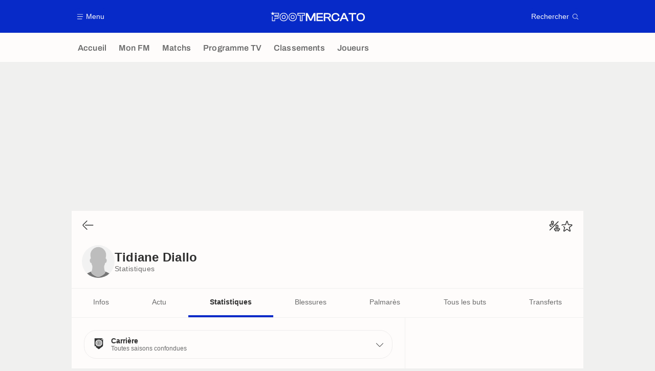

--- FILE ---
content_type: text/html; charset=UTF-8
request_url: https://www.footmercato.net/joueur/tidiane-diallo/statistique
body_size: 19655
content:
    <!doctype html>
<html lang="fr" class="no-js" >
    <head>
        <meta charset="UTF-8">
        <meta name="viewport" content="width=device-width,initial-scale=1,maximum-scale=1,user-scalable=no">

                                            <link rel="preconnect" href="https://optiyield.opti-digital.com">
                <link rel="dns-prefetch" href="https://optiyield.opti-digital.com">
                        <link rel="preconnect" href="https://securepubads.g.doubleclick.net">
            <link rel="dns-prefetch" href="https://securepubads.g.doubleclick.net">
            <link rel="preconnect" href="https://c.amazon-adsystem.com">
            <link rel="dns-prefetch" href="https://c.amazon-adsystem.com">
            <link rel="preconnect" href="https://ib.adnxs.com">
            <link rel="dns-prefetch" href="https://ib.adnxs.com">
                                                <link rel="preconnect" href="https://sdk.privacy-center.org">
                    <link rel="dns-prefetch" href="https://sdk.privacy-center.org">
                                            <link rel="preconnect" href="https://logs1409.xiti.com">
        <link rel="dns-prefetch" href="https://logs1409.xiti.com">

                            
                                <script>document.documentElement.classList.remove("no-js");</script>
        
                    <style>body{background:#fff;-webkit-animation:-start 6s steps(1,end) 0s 1 normal both;-moz-animation:-start 6s steps(1,end) 0s 1 normal both;-ms-animation:-start 6s steps(1,end) 0s 1 normal both;animation:-start 6s steps(1,end) 0s 1 normal both}@-webkit-keyframes -start{from{visibility:hidden}to{visibility:visible}}@-moz-keyframes -start{from{visibility:hidden}to{visibility:visible}}@-ms-keyframes -start{from{visibility:hidden}to{visibility:visible}}@-o-keyframes -start{from{visibility:hidden}to{visibility:visible}}@keyframes -start{from{visibility:hidden}to{visibility:visible}}</style>
            <noscript><style>body{-webkit-animation:none;-moz-animation:none;-ms-animation:none;animation:none}</style></noscript>
                        










<style>
:root, body .forceLightmode {
    --grey1000: #303030;
    --grey1000rgb: 48,48,48;
    --grey900: #474747;
    --grey800: #6B6B6B;
    --grey400: #E1E1E0;
    --grey300: #EEECEC;
    --grey200: #F0F0EF;
    --grey100: #F2F2F2;
    --grey0: #FEFCFB;
    --grey0rgb: 254,252,251;
    --primary: #072AC8;
    --primaryRGB: 7,42,200;
    --onPrimary: #FEFCFB;
    --onPrimaryRGB: 254,252,251;

    --secondary: #CA0709;
    --secondaryRGB: 202,7,9;
    --onSecondary: #FEFCFB;
    --onSecondaryRGB: 254,252,251;

    --yellow-card: #FFC107;
    --red-card: #D32F2F;

    --success: #7CB342;
    --warning: #FDB935;
    --danger: #E53935;

    --live: #CA0709;
    --liveRGB: 202,7,9;
    --onLive: #FEFCFB;

    --betclic: #E20014;
    --parionssport: #00265A;
    --pmu: #007831;
    --unibet: #3AAA35;
    --winamax: #B5121B;
    --zebet: #CF0C1C;
}

body.darkmode, body .forceDarkmode {
            --grey1000: #FEFCFB;
            --grey1000rgb: 254,252,251;
            --grey900: #B8B8B8;
            --grey800: #98989F;
            --grey400: #0D0D0D;
            --grey300: #242424;
            --grey200: #000000;
            --grey100: #2C2C2E;
            --grey0: #171717;
            --grey0rgb: 23,23,23;
    
    --primary: #2972FA;
    --primaryRGB: 41,114,250;
    --onPrimary: #171717;
    --onPrimaryRGB: 23,23,23;

    --secondary: #EF3120;
    --secondaryRGB: 239,49,32;
    --onSecondary: #FEFCFB;
    --onSecondaryRGB: 254,252,251;

    --yellow-card: #FFC107;
    --red-card: #D32F2F;

    --success: #3BC14F;
    --warning: #FCB045;
    --danger: #FC5545;

    --live: #EF3120;
    --liveRGB: 239,49,32;
    --onLive: #FEFCFB;

    --betclicDark: #FF707D;
    --parionssportDark: #063574;
    --pmuDark: #00B84B;
    --unibetDark: #77D373;
    --winamaxDark: #F27D84;
    --zebetDark: #F77882;
}
</style>

            <link rel="stylesheet" href="https://www.footmercato.net/build/css/common.0c8679ae.css">
                    
                    <title>Stats Tidiane Diallo, Statistiques Saison </title>
<meta name="description" content="Toutes les statistiques de Tidiane Diallo pour la saison  : temps de jeu, buts, cartons, fautes..."/>


<meta property="og:site_name" content="Foot Mercato : Info Transferts Football - Actu Foot Transfert"/>
<meta property="og:url" content="https://www.footmercato.net/joueur/tidiane-diallo/statistique"/>
<meta property="og:type" content="website"/>
<meta property="og:title" content="Stats Tidiane Diallo, Statistiques Saison "/>
<meta property="og:description" content="Toutes les statistiques de Tidiane Diallo pour la saison  : temps de jeu, buts, cartons, fautes..."/>
<meta property="og:image" content="https://www.footmercato.net/build/images/cover-fr.97524046.jpg"/>
    <meta property="og:image:width" content="1200"/>
    <meta property="og:image:height" content="675"/>

<meta name="twitter:site" content="@footmercato"/>
<meta name="twitter:card" content="summary_large_image"/>
<meta name="twitter:title" content="Stats Tidiane Diallo, Statistiques Saison "/>
<meta name="twitter:description" content="Toutes les statistiques de Tidiane Diallo pour la saison  : temps de jeu, buts, cartons, fautes..."/>
<meta name="twitter:image" content="https://www.footmercato.net/build/images/cover-fr.97524046.jpg"/>
<meta name="twitter:url" content="https://www.footmercato.net/joueur/tidiane-diallo/statistique"/>
<meta name="twitter:app:name:iphone" content="Foot Mercato"/>
<meta name="twitter:app:id:iphone" content="537919329"/>
<meta name="twitter:app:name:ipad" content="Foot Mercato"/>
<meta name="twitter:app:id:ipad" content="537919329"/>
<meta name="twitter:app:name:googleplay" content="Foot Mercato"/>
<meta name="twitter:app:id:googleplay" content="net.footmercato.mobile"/>
<meta name="twitter:widgets:theme" content=""/>
    <meta name="twitter:creator" content=""/>

<meta property="fb:app_id" content="188207067884072"/>

    <link rel="canonical" href="https://www.footmercato.net/joueur/tidiane-diallo/statistique"/>







<meta name="robots" content="max-image-preview:large">

<meta name="apple-mobile-web-app-title" content="Foot Mercato">
<meta name="apple-itunes-app" content="app-id=537919329">
<meta name="application-name" content="Foot Mercato">

    <meta name="theme-color" content="#f3f3f2">

<meta name="msapplication-TileColor" content="#072AC8">
<meta name="msapplication-TileImage" content="https://www.footmercato.net/build/favicons/mstile-150x150.png">
<meta name="msapplication-config" content="https://www.footmercato.net/browserconfig.xml">

        
        <link rel="manifest" href="https://www.footmercato.net/manifest.json">
        <link rel="apple-touch-icon" href="https://www.footmercato.net/build/favicons/apple-touch-icon.003c90f9.png">
<link rel="icon" type="image/png" sizes="16x16" href="https://www.footmercato.net/build/favicons/favicon-16x16.92bf6a1d.png">
<link rel="icon" type="image/png" id="favicon32" sizes="32x32" href="https://www.footmercato.net/build/favicons/favicon-32x32.45ab321b.png" data-src-alert="https://www.footmercato.net/build/favicons/favicon-32x32-alert.4f670079.png" data-src="https://www.footmercato.net/build/favicons/favicon-32x32.45ab321b.png">
<link rel="icon" type="image/png" sizes="192x192" href="https://www.footmercato.net/build/favicons/android-chrome-192x192.88189be8.png"  />
<link rel="icon" type="image/png" sizes="512x512" href="https://www.footmercato.net/build/favicons/android-chrome-512x512.b8dfbce8.png"  />
<link rel="mask-icon" href="https://www.footmercato.net/build/favicons/safari-pinned-tab.430333f4.svg" color="#072ac8">


                    <script type="application/ld+json">
                [{"@context":"https:\/\/schema.org","@type":"BreadcrumbList","itemListElement":[{"@type":"ListItem","name":"Accueil","position":1,"item":"https:\/\/www.footmercato.net\/"},{"@type":"ListItem","name":"Joueurs","position":2,"item":"https:\/\/www.footmercato.net\/joueur\/"},{"@type":"ListItem","name":"Tidiane Diallo","position":3,"item":"https:\/\/www.footmercato.net\/joueur\/tidiane-diallo\/"},{"@type":"ListItem","name":"Statistiques","position":4}]}]
            </script>
                    </head>

    <body class="page page--player_stats pagePerson  "  data-id="3181397038134223730" data-page="player_stats"  data-website="Foot Mercato" data-privacyPolicyURL="https://www.footmercato.net/politique-cookie" data-disqus=footmercato-1 >
                                            <div class="reg-int">
                        <div id="/45503615/tab_footmercato/interstitiel_data"
             class="gtag gtag--t gtag--int "
             data-sizes='[[1, 1]]'
             data-context="tab"
             data-code="interstitiel_data"
             data-path="/45503615/tab_footmercato/interstitiel_data"
             data-appnexus-id=""
             data-teads-id=""
             data-pubmatic-id=""
             data-rubicon-id=""
             data-ix-id=""
                             data-equativ-id=""
             data-mediasquare-id=""
             data-nexx360-id=""
             data-seedtag-id=""
             data-taboola-id=""
             data-smilewanted-id=""
             data-optidigital-id=""
             data-ttd-id=""
                
        ></div>
    

                        <div id="/45503615/mweb_footmercato/interstitiel_data"
             class="gtag gtag--m gtag--int "
             data-sizes='[[1, 1]]'
             data-context="mweb"
             data-code="interstitiel_data"
             data-path="/45503615/mweb_footmercato/interstitiel_data"
             data-appnexus-id=""
             data-teads-id=""
             data-pubmatic-id=""
             data-rubicon-id=""
             data-ix-id=""
                             data-equativ-id=""
             data-mediasquare-id=""
             data-nexx360-id=""
             data-seedtag-id=""
             data-taboola-id=""
             data-smilewanted-id=""
             data-optidigital-id=""
             data-ttd-id=""
                
        ></div>
    
        </div>
        <div class="reg-ovr">
                <div id="/45503615/mweb_footmercato/overlay_data"
             class="gtag gtag--m gtag--ovr "
             data-sizes='[[300, 50], [320, 50], [300, 100], [320, 100], &quot;fluid&quot;]'
             data-context="mweb"
             data-code="overlay_data"
             data-path="/45503615/mweb_footmercato/overlay_data"
             data-appnexus-id="19062951"
             data-teads-id="130817"
             data-pubmatic-id=""
             data-rubicon-id="306442"
             data-ix-id="559156"
                             data-equativ-id="91512"
             data-mediasquare-id="footmercato.net_overlay-data_atf_banner_mobile"
             data-nexx360-id="iwmqzulr"
             data-seedtag-id="34290298"
             data-taboola-id="MWeb_FootMercato/Overlay_DATA"
             data-smilewanted-id="adversport.com_hb_3"
             data-optidigital-id="DATA_Overlay"
             data-ttd-id="MWeb_FootMercato/Overlay_DATA"
                
        ></div>
    
    <a class="reg-ovr_close hidden">&times;</a>
</div>


                                                
                            <div class="main">
                                            <header class="logoHeader">
    <div class="logoHeader__container">
        
<a  class="button button--alternate button--medium   "   role=button data-menumodal=open aria-label=Menu>
    <span class="button__iconWrapper">
            
<svg xmlns="http://www.w3.org/2000/svg" width="13" height="13" fill="currentColor" viewBox="0 0 24 24">
    <path d="M2.25 4.5h19.5c.413 0 .75-.338.75-.75a.752.752 0 0 0-.75-.75H2.25a.752.752 0 0 0-.75.75c0 .412.337.75.75.75ZM21.75 11.25H2.25a.752.752 0 0 0-.75.75c0 .412.337.75.75.75h19.5c.413 0 .75-.338.75-.75a.752.752 0 0 0-.75-.75ZM18.75 19.5H2.25a.752.752 0 0 0-.75.75c0 .413.337.75.75.75h16.5c.413 0 .75-.337.75-.75a.752.752 0 0 0-.75-.75Z"/>
</svg>


        </span><span class="button__textWrapper">Menu</span>
</a>


                    <a href="https://www.footmercato.net/" class="logoHeader__logo" aria-label="Foot Mercato : Info Transferts Football - Actu Foot Transfert">
                
<svg xmlns="http://www.w3.org/2000/svg" fill="none" viewBox="0 0 386 40" width="184" height="19">
      <title>Foot Mercato : Info Transferts Football - Actu Foot Transfert</title>
      <path fill="currentColor" fill-rule="evenodd" d="M33.93 6.07H10.35L8.38 0 6.4 6.07h-.64v.02H0l5.18 3.76-1.98 6.08 5.18-3.76 5.17 3.76-1.98-6.08 1.83-1.33h17.95v5.91H15.5v7h13.86l.01 5.35H15.5v10H7.68l.03-17.89-2.49 1.83-.04 18.51h12.74l.01-10h13.95l-.02-10.24H18.28v-2.12h15.64l.01-10.8ZM166.76 25.5l-2.77 6.53-2.87-6.55-9.37-18.9h-7.54v32.94h5.78V19.36l-.17-4.1 1.78 4.24 8.99 18.09h6.61l8.99-18.1 1.78-4.23-.17 4.12v20.14h5.77V6.58h-7.54l-9.27 18.92Zm47.42 14.02h-26.37V6.58h26.37v5.26h-20.6v8.5h19.88v5.22h-19.88v8.7h20.6v5.26Zm23.42-13.91c5.86-.55 9.21-3.88 9.21-9.23 0-6.14-4.54-9.8-12.13-9.8h-17v32.94h5.77V27h5.63c4 0 5.4 1.12 6.73 3.48l5.19 9.04h6.63l-5.63-9.8c-1.15-2.03-2.27-3.38-4.4-4.11Zm3.24-8.51c0 3.75-1.8 5.27-6.21 5.27h-11.21V11.84h11.21c4.37 0 6.21 1.57 6.21 5.26Zm12.88-6.38C256.75 7.69 261 6.09 266 6.09c9.37 0 15.69 5.17 15.68 12.85v1h-6.3v-1c0-4.84-3.16-7.3-9.38-7.3-7.45 0-10.88 3.67-10.88 11.41s3.47 11.35 10.93 11.35c6.31 0 9.38-2.39 9.38-7.3v-.91h6.3v.91a11.7 11.7 0 0 1-4.4 9.45C274.52 38.81 270.6 40 266 40c-5 0-9.29-1.59-12.34-4.63-3.05-3.04-4.66-7.27-4.66-12.32 0-5.05 1.69-9.3 4.72-12.33Zm51.02-4.14h-7.69l-14.64 32.94h6.4l3.71-8.41h16.66l3.7 8.41h6.5L304.81 6.75l-.07-.17ZM300.85 12l1.8 4.42 4.2 9.45h-12l4.2-9.46 1.8-4.41Zm31.08-.16h-12.7V6.58h31.08v5.26h-12.65v27.68h-5.73V11.84Zm36.96-5.75c-5 0-9.33 1.6-12.39 4.63-3.06 3.03-4.69 7.3-4.69 12.33s1.62 9.28 4.69 12.32c3.07 3.04 7.35 4.63 12.39 4.63C379.3 40 386 33.35 386 23.05c0-10.3-6.7-16.96-17.11-16.96Zm11.07 17c0 7.74-3.52 11.35-11.07 11.35-7.55 0-11-3.5-11-11.35s3.5-11.41 11-11.41S380 15.27 380 23.05l-.04.04Zm-343.31-.36c0 10.18 6.74 17 16.74 17 10.04 0 16.78-6.82 16.78-17s-6.77-17-16.78-17c-10.01 0-16.74 6.82-16.74 17Zm2.66.04c0-8.69 5.53-14.3 14.08-14.3a14.05 14.05 0 0 1 10.29 3.86c2.51 2.53 3.83 6.14 3.83 10.44s-1.32 7.9-3.83 10.44a14.09 14.09 0 0 1-10.29 3.86c-8.55 0-14.08-5.61-14.08-14.3Zm6.27-.01c0 5.32 2.7 8.14 7.81 8.14h.01c5.13 0 7.83-2.8 7.83-8.14 0-5.34-2.71-8.16-7.84-8.16-6.46 0-7.81 4.44-7.81 8.16Zm2.74 0c0-3.98 1.37-5.45 5.07-5.45h.01c3.67 0 5.09 1.49 5.09 5.45s-1.4 5.43-5.1 5.43c-3.7 0-5.07-1.45-5.07-5.43ZM90 39.73c-10 0-16.74-6.82-16.74-17S80 5.81 90 5.81c10 0 16.78 6.82 16.78 17S100 39.73 90 39.73Zm0-31.26c-8.55 0-14.08 5.61-14.08 14.3 0 8.69 5.53 14.3 14.08 14.3a14.09 14.09 0 0 0 10.29-3.86 14.49 14.49 0 0 0 3.83-10.44 14.45 14.45 0 0 0-3.83-10.44A14.05 14.05 0 0 0 90 8.47Zm0 22.43c-5.11 0-7.82-2.82-7.82-8.14 0-3.72 1.36-8.16 7.82-8.16 5.12 0 7.83 2.82 7.83 8.16S95.13 30.9 90 30.9Zm0-13.59c-3.69 0-5.07 1.47-5.07 5.45 0 3.98 1.38 5.43 5.07 5.43 3.69 0 5.1-1.47 5.1-5.43s-1.43-5.45-5.1-5.45Zm29.78 22.22h10.83V17.1h10.1v-11h-31.07v11h10.14v22.43Zm7.9-2.88h-5.07l.05-22.37h-10.14V9h25.26v5.23h-10.1v22.42Z" clip-rule="evenodd"/>
</svg>


            </a>
        
         
<a  class="button button--alternate button--medium   "   role=button data-searchmodal=open aria-label=Rechercher>
    <span class="button__textWrapper">Rechercher</span><span class="button__iconWrapper">
            
<svg xmlns="http://www.w3.org/2000/svg" width="13" height="13" fill="currentColor" viewBox="0 0 24 24">
    <path d="M22.282 21.218 16.8 15.735a.747.747 0 0 0-1.058 0c-2.91 2.902-7.642 2.902-10.552 0A7.421 7.421 0 0 1 3 10.455c0-1.988.78-3.862 2.19-5.265A7.386 7.386 0 0 1 10.455 3c1.995 0 3.87.78 5.28 2.19a7.411 7.411 0 0 1 1.822 7.552.751.751 0 0 0 .48.945.751.751 0 0 0 .945-.48A8.897 8.897 0 0 0 16.8 4.14a8.901 8.901 0 0 0-6.338-2.625 8.902 8.902 0 0 0-6.33 2.625 8.871 8.871 0 0 0-2.625 6.33c0 2.393.93 4.65 2.625 6.345a9.046 9.046 0 0 0 6.33 2.617 8.964 8.964 0 0 0 5.783-2.114l4.98 4.98c.15.15.337.217.532.217a.747.747 0 0 0 .532-1.275l-.007-.023Z"/>
</svg>


        </span>
</a>

    </div>
</header>

                        <div class="mainNavigation">
    <nav class="mainNavigation__container">
        <ul class="mainNavigation__list">
                            <li class="mainNavigation__item">
                    <a href=/ class="mainNavigationButton   " >
    <span class="mainNavigationButton__iconText">
<svg xmlns="http://www.w3.org/2000/svg" width="24" height="24" fill="currentColor" viewBox="0 0 24 24">
    <path class="svgActive" d="m21.367 8.182-7.5-6.022a2.959 2.959 0 0 0-3.735 0l-7.5 6.022a3.02 3.02 0 0 0-1.132 2.37v9.765c0 1.208.96 2.19 2.145 2.19h3.712c1.186 0 2.145-.982 2.145-2.19v-4.95c0-.382.285-.69.646-.69h3.712c.353 0 .645.308.645.69v4.95c0 1.208.96 2.19 2.145 2.19h3.713c1.184 0 2.145-.982 2.145-2.19v-9.764a3.02 3.02 0 0 0-1.133-2.37h-.008Z"/>
    <path class="svgInactive" d="m21.367 8.182-7.5-6.022a2.948 2.948 0 0 0-3.727 0l-7.5 6.022a3.05 3.05 0 0 0-1.14 2.37v8.198c0 .413.337.75.75.75s.75-.337.75-.75v-8.197c0-.466.21-.916.578-1.2l7.5-6.023a1.468 1.468 0 0 1 1.852 0l7.508 6.022c.36.285.57.728.57 1.2v9.758c0 .383-.293.69-.645.69H16.65c-.352 0-.645-.308-.645-.69v-4.95c0-1.207-.96-2.19-2.137-2.19h-3.72c-1.178 0-2.138.982-2.138 2.19v4.95c0 .383-.292.69-.645.69H3.757a.752.752 0 0 0-.75.75c0 .413.338.75.75.75h3.608c1.185 0 2.145-.983 2.145-2.19v-4.95c0-.383.285-.69.638-.69h3.72c.352 0 .637.307.637.69v4.95c0 1.207.96 2.19 2.145 2.19h3.713c1.184 0 2.145-.983 2.145-2.19v-9.757c0-.923-.428-1.808-1.133-2.37h-.008Z"/>
</svg>

<span class="mainNavigationButton__iconText__shortText">Accueil</span>
        <span class="mainNavigationButton__iconText__text">Accueil</span>
    </span></a>

                </li>
                            <li class="mainNavigation__item">
                    <a href=/mon-fm/ class="mainNavigationButton   " >
    <span class="mainNavigationButton__iconText">
<svg xmlns="http://www.w3.org/2000/svg" width="24" height="24" fill="currentColor" viewBox="0 0 24 24">
  <path class="svgActive" d="M22.417 9.457c-.217-.637-.78-1.05-1.44-1.05l-5.767-.03-1.838-5.872a1.433 1.433 0 0 0-1.38-1.012c-.637 0-1.192.404-1.38 1.012L8.76 8.4H3.007c-.66 0-1.222.412-1.44 1.05a1.56 1.56 0 0 0 .533 1.748l4.68 3.547-1.785 5.723c-.203.652.03 1.357.585 1.747a1.476 1.476 0 0 0 1.762-.03l4.613-3.532 4.68 3.532a1.474 1.474 0 0 0 1.762.03c.555-.39.788-1.095.585-1.747l-1.785-5.723 4.68-3.547c.533-.405.75-1.11.533-1.748l.007.008Z"/>
  <path class="svgInactive"  d="M22.418 9.457a1.503 1.503 0 0 0-1.44-1.05l-5.768-.022-1.83-5.88A1.431 1.431 0 0 0 12 1.493c-.637 0-1.185.397-1.38 1.02L8.903 8.024l-.135.383H3.023c-.54 0-1.02.277-1.298.735a1.59 1.59 0 0 0-.045 1.552.747.747 0 0 0 1.013.307A.747.747 0 0 0 3 9.99c-.007-.015 0-.068.023-.082h5.745c.66 0 1.245-.428 1.447-1.073L12 3.12l1.785 5.722a1.526 1.526 0 0 0 1.448 1.073h5.745v.098l-2.633 1.995s-.045.037-.067.06L15.9 13.86s-.075.06-.097.09a.729.729 0 0 0-.188.758l1.943 6.225c.015.06-.015.067-.008.067l-4.68-3.532a1.451 1.451 0 0 0-1.747 0l-4.665 3.54s-.038-.015-.023-.075l1.943-6.226a.81.81 0 0 0-.285-.847l-2.258-1.702a.752.752 0 0 0-1.05.15.752.752 0 0 0 .15 1.05l1.86 1.402-1.785 5.723c-.21.652.03 1.357.585 1.747a1.476 1.476 0 0 0 1.763-.03l4.612-3.532 4.68 3.532a1.474 1.474 0 0 0 1.763.038c.555-.39.787-1.096.585-1.748l-1.785-5.722 2.047-1.546s.053-.037.075-.06l2.558-1.942c.532-.398.75-1.103.532-1.748l-.007-.014Z"/>
</svg>

<span class="mainNavigationButton__iconText__shortText">Mon FM</span>
        <span class="mainNavigationButton__iconText__text">Mon FM</span>
    </span></a>

                </li>
                            <li class="mainNavigation__item">
                    <a href=/live/ class="mainNavigationButton   " >
    <span class="mainNavigationButton__iconText">
<svg xmlns="http://www.w3.org/2000/svg" width="24" height="24" fill="currentColor" viewBox="0 0 24 24">
    <path class="svgActive" d="M4.5 15V9h-3v6h3ZM9 12c0 1.395.953 2.573 2.25 2.903V9.098A2.994 2.994 0 0 0 9 12ZM15 12a2.994 2.994 0 0 0-2.25-2.902v5.805A2.994 2.994 0 0 0 15 12ZM19.5 9v6h3V9h-3Z"/>
    <path class="svgActive" d="M1.5 6v1.5h3.75c.412 0 .75.338.75.75v7.5c0 .413-.338.75-.75.75H1.5V18a3 3 0 0 0 3 3h6.75v-4.567A4.492 4.492 0 0 1 7.5 12c0-2.227 1.62-4.08 3.75-4.433V3H4.5a3 3 0 0 0-3 3ZM19.5 3h-6.75v4.567A4.492 4.492 0 0 1 16.5 12c0 2.227-1.62 4.08-3.75 4.433V21h6.75a3 3 0 0 0 3-3v-1.5h-3.75a.752.752 0 0 1-.75-.75v-7.5c0-.412.337-.75.75-.75h3.75V6a3 3 0 0 0-3-3Z"/>
    <path class="svgInactive" d="M19.5 3h-15a3 3 0 0 0-3 3v11.25c0 .413.337.75.75.75s.75-.337.75-.75v-.75h2.25c.412 0 .75-.337.75-.75v-7.5a.752.752 0 0 0-.75-.75H3V6c0-.825.675-1.5 1.5-1.5h6.75v3.067A4.505 4.505 0 0 0 7.5 12a4.505 4.505 0 0 0 3.75 4.433V19.5h-7.5a.752.752 0 0 0-.75.75c0 .413.337.75.75.75H19.5a3 3 0 0 0 3-3V6a3 3 0 0 0-3-3Zm-15 6v6H3V9h1.5Zm8.25.105A3 3 0 0 1 15 12a3 3 0 0 1-2.25 2.895v-5.79ZM9 12a3 3 0 0 1 2.25-2.895v5.79A3 3 0 0 1 9 12Zm10.5 7.5h-6.75v-3.067A4.505 4.505 0 0 0 16.5 12a4.505 4.505 0 0 0-3.75-4.433V4.5h6.75c.825 0 1.5.675 1.5 1.5v1.5h-2.25a.752.752 0 0 0-.75.75v7.5c0 .413.337.75.75.75H21V18c0 .825-.675 1.5-1.5 1.5ZM21 15h-1.5V9H21v6Z"/>
</svg>

<span class="mainNavigationButton__iconText__shortText">Matchs</span>
        <span class="mainNavigationButton__iconText__text">Matchs</span>
    </span></a>

                </li>
                            <li class="mainNavigation__item">
                    <a href=/programme-tv/ class="mainNavigationButton   " >
    <span class="mainNavigationButton__iconText">
<svg xmlns="http://www.w3.org/2000/svg" width="24" height="24" fill="currentColor" viewBox="0 0 24 24">
    <path class="svgActive" fill-rule="evenodd" clip-rule="evenodd" d="M22.5 15.75V6a3 3 0 0 0-3-3h-15a3 3 0 0 0-3 3v9.75c0 1.335.87 2.468 2.078 2.858l-1.11 1.11a.756.756 0 0 0 0 1.064c.15.143.337.218.532.218a.768.768 0 0 0 .533-.218l2.032-2.032h12.87l2.033 2.032c.15.143.337.218.532.218a.768.768 0 0 0 .532-.218.756.756 0 0 0 0-1.064l-1.11-1.11A3.002 3.002 0 0 0 22.5 15.75Zm-12-7.5H9v6c0 .412-.338.75-.75.75a.752.752 0 0 1-.75-.75v-6H6a.752.752 0 0 1-.75-.75c0-.412.338-.75.75-.75h4.5c.412 0 .75.338.75.75s-.338.75-.75.75Zm5.962 6.24a.747.747 0 0 1-.712.51.936.936 0 0 1-.24-.037.752.752 0 0 1-.473-.48l-2.25-6.743a.758.758 0 0 1 .473-.953.758.758 0 0 1 .953.473l1.537 4.613 1.538-4.613c.134-.39.555-.6.952-.473.39.136.6.556.473.953l-2.25 6.742v.008Z"/>
    <path class="svgInactive" d="M22.5 15.78V5.97A2.977 2.977 0 0 0 19.53 3H4.47A2.977 2.977 0 0 0 1.5 5.97V15c0 .412.337.75.75.75S3 15.412 3 15V5.97c0-.81.66-1.47 1.47-1.47h15.06c.81 0 1.47.66 1.47 1.47v9.81c0 .81-.66 1.47-1.47 1.47H5.25a.747.747 0 0 0-.285.06.753.753 0 0 0-.247.165l-2.25 2.25A.747.747 0 0 0 3 21a.768.768 0 0 0 .533-.218l2.032-2.032h12.877l2.033 2.032c.15.15.337.218.532.218a.747.747 0 0 0 .532-1.275l-1.116-1.117a2.955 2.955 0 0 0 2.085-2.82l-.008-.008Z"/>
    <path class="svgInactive" d="M8.25 15c.412 0 .75-.338.75-.75v-6h1.5c.412 0 .75-.338.75-.75a.752.752 0 0 0-.75-.75H6a.752.752 0 0 0-.75.75c0 .412.338.75.75.75h1.5v6c0 .412.338.75.75.75ZM15.068 14.543l.045.09c.03.052.067.097.105.142.022.022.037.045.06.06.067.052.135.09.21.12l.015.008c.075.022.15.037.232.037a.794.794 0 0 0 .233-.037l.015-.008a.728.728 0 0 0 .21-.12c.022-.023.045-.038.06-.06a.635.635 0 0 0 .105-.143c.015-.03.03-.052.045-.09.007-.022.022-.037.03-.052l2.25-6.75a.761.761 0 0 0-.473-.953.741.741 0 0 0-.945.473l-1.537 4.62-1.538-4.62a.749.749 0 1 0-1.417.48l2.25 6.75.03.053h.015Z"/>
</svg>

<span class="mainNavigationButton__iconText__shortText">Prog TV</span>
        <span class="mainNavigationButton__iconText__text">Programme TV</span>
    </span></a>

                </li>
                            <li class="mainNavigation__item">
                    <a href=/classement/ class="mainNavigationButton   " >
    <span class="mainNavigationButton__iconText">
<svg xmlns="http://www.w3.org/2000/svg" width="24" height="24" fill="currentColor" viewBox="0 0 24 24">
    <path class="svgActive" d="M18.75 11.25h-3V4.5a3 3 0 0 0-3-3h-1.5a3 3 0 0 0-3 3v3.75h-3a3 3 0 0 0-3 3v8.25a3 3 0 0 0 3 3h13.5a3 3 0 0 0 3-3v-5.25a3 3 0 0 0-3-3Zm.57 6.262c-.12.18-.293.316-.518.413-.224.098-.487.15-.787.15-.338 0-.623-.052-.848-.157a1.11 1.11 0 0 1-.517-.435 1.192 1.192 0 0 1-.172-.638v-.098h.81v.113c0 .172.06.315.172.413.12.105.293.15.517.15.226 0 .383-.045.503-.15.12-.098.18-.256.18-.458 0-.158-.03-.277-.098-.36a.43.43 0 0 0-.247-.18.955.955 0 0 0-.33-.06h-.367v-.63h.36c.112 0 .21-.015.3-.06a.53.53 0 0 0 .217-.188.605.605 0 0 0 .082-.322.651.651 0 0 0-.075-.315.446.446 0 0 0-.21-.18.803.803 0 0 0-.307-.06.813.813 0 0 0-.315.06.45.45 0 0 0-.225.18.612.612 0 0 0-.075.3v.09h-.795v-.15c0-.225.053-.42.172-.592.12-.166.285-.3.503-.398a1.94 1.94 0 0 1 .75-.135c.285 0 .532.037.75.128.21.09.375.217.495.39.12.165.18.367.18.6a.953.953 0 0 1-.323.72c-.097.082-.202.15-.33.202v.03c.218.06.398.18.533.345.135.172.21.39.21.66-.008.24-.067.45-.195.622Zm-8.513-12.87c.128-.007.285-.045.458-.09.172-.052.352-.112.525-.187.18-.075.338-.15.473-.24h.374v3.45h.915v.675h-2.737v-.675h.982v-2.43h-.99v-.502ZM7.507 15H4.516v-.217c0-.18.038-.345.098-.488.067-.15.15-.285.262-.412.112-.12.24-.24.375-.353.135-.112.277-.217.42-.322.165-.128.322-.248.465-.368.15-.12.263-.248.36-.39a.8.8 0 0 0 .135-.457.595.595 0 0 0-.06-.24.594.594 0 0 0-.188-.203.672.672 0 0 0-.345-.075c-.15 0-.27.023-.367.075a.455.455 0 0 0-.218.21.633.633 0 0 0-.074.33v.217h-.803s0-.052-.015-.082c0-.037-.007-.082-.007-.135 0-.293.067-.533.202-.72.135-.188.315-.33.548-.42.232-.09.487-.135.78-.135.262 0 .487.037.667.105.173.075.315.172.428.3.104.12.18.247.232.39a1.302 1.302 0 0 1-.038.93c-.067.158-.157.3-.277.435-.112.143-.255.27-.412.398-.158.127-.33.247-.51.375-.09.06-.18.127-.263.187a2.96 2.96 0 0 0-.21.165c-.053.06-.098.113-.135.165h1.942V15Z"/>
    <path class="svgInactive" d="M18.75 11.25h-3V4.5a3 3 0 0 0-3-3h-1.5a3 3 0 0 0-3 3v3.75H4.905a2.66 2.66 0 0 0-2.655 2.655v7.845c0 .413.337.75.75.75s.75-.337.75-.75v-7.845c0-.637.518-1.155 1.155-1.155H8.25V21H6a.752.752 0 0 0-.75.75c0 .413.338.75.75.75h12.75a3 3 0 0 0 3-3v-5.25a3 3 0 0 0-3-3ZM14.25 21h-4.5V4.5c0-.825.675-1.5 1.5-1.5h1.5c.825 0 1.5.675 1.5 1.5V21Zm6-1.5c0 .825-.675 1.5-1.5 1.5h-3v-8.25h3c.825 0 1.5.675 1.5 1.5v5.25Z"/>
    <path class="svgInactive" d="M6.135 12.84c-.15.12-.3.24-.465.367-.142.105-.285.21-.42.323a4.232 4.232 0 0 0-.375.353 1.496 1.496 0 0 0-.262.405 1.19 1.19 0 0 0-.098.495V15H7.5v-.735H5.565a.63.63 0 0 1 .135-.158c.06-.052.128-.112.21-.172.083-.06.173-.12.263-.188.18-.127.352-.247.51-.374.157-.128.3-.255.412-.39.12-.136.21-.286.278-.436.067-.15.105-.33.105-.517 0-.135-.023-.27-.068-.412a1.028 1.028 0 0 0-.232-.398 1.137 1.137 0 0 0-.428-.293 1.708 1.708 0 0 0-.66-.112c-.292 0-.555.045-.78.135-.225.09-.412.232-.547.42-.135.188-.203.428-.203.72v.135a.2.2 0 0 0 .015.082h.803v-.217c0-.135.022-.24.075-.33a.534.534 0 0 1 .217-.21.764.764 0 0 1 .368-.075c.15 0 .262.03.345.082.09.053.15.12.187.203.038.082.06.158.06.24a.818.818 0 0 1-.135.457c-.09.135-.21.27-.36.39v-.007ZM12.638 4.125h-.375c-.143.082-.3.165-.473.24a4.892 4.892 0 0 1-.525.188c-.172.052-.33.082-.457.09v.502h.99v2.43h-.983v.675h2.745v-.675h-.915v-3.45h-.007ZM18.772 15.885v-.022c.128-.053.233-.128.33-.21a.903.903 0 0 0 .323-.713.998.998 0 0 0-.18-.6 1.12 1.12 0 0 0-.495-.39 1.94 1.94 0 0 0-.75-.135c-.285 0-.533.045-.75.143a1.168 1.168 0 0 0-.503.397c-.12.172-.18.367-.18.592v.15h.795v-.09c0-.12.03-.217.075-.3a.465.465 0 0 1 .218-.18.813.813 0 0 1 .315-.06c.12 0 .217.023.307.06.09.038.158.098.21.18a.567.567 0 0 1 .075.308c0 .135-.03.24-.082.322a.48.48 0 0 1-.218.188.651.651 0 0 1-.3.06h-.36v.63h.368c.12 0 .232.015.33.052a.508.508 0 0 1 .247.18c.068.083.098.203.098.36 0 .21-.06.36-.18.466-.12.097-.285.15-.503.15-.217 0-.397-.053-.51-.15a.531.531 0 0 1-.18-.413v-.113h-.81v.105c0 .24.06.45.173.638.112.188.285.33.517.435.225.105.51.157.848.157.307 0 .57-.052.795-.15.225-.097.397-.232.517-.412.12-.172.188-.383.188-.622 0-.27-.068-.488-.21-.66a1.078 1.078 0 0 0-.533-.353h.015Z"/>
</svg>

<span class="mainNavigationButton__iconText__shortText">Class.</span>
        <span class="mainNavigationButton__iconText__text">Classements</span>
    </span></a>

                </li>
                            <li class="mainNavigation__item">
                    <a href=/joueur/ class="mainNavigationButton   " >
    <span class="mainNavigationButton__iconText"><span class="mainNavigationButton__iconText__shortText">Joueurs</span>
        <span class="mainNavigationButton__iconText__text">Joueurs</span>
    </span></a>

                </li>
                    </ul>
    </nav>
</div>

                    
                                                        <div id="/45503615/desk_footmercato/header_data"
             class="gtag gtag--d  gtag--header"
             data-sizes='[[970, 250], [728, 90], [970, 90], [1000, 250]]'
             data-context="desk"
             data-code="header_data"
             data-path="/45503615/desk_footmercato/header_data"
             data-appnexus-id="19062921"
             data-teads-id="130817"
             data-pubmatic-id="3178925"
             data-rubicon-id="703174"
             data-ix-id="559128"
                             data-equativ-id="91491"
             data-mediasquare-id="footmercato.net_header_atf_mban_desktop"
             data-nexx360-id="bma2vyn8"
             data-seedtag-id="34290278"
             data-taboola-id="Desk_FootMercato/Header_DATA"
             data-smilewanted-id="adversport.com_hb_2"
             data-optidigital-id=""
             data-ttd-id="Desk_FootMercato/Header_DATA"
                
        ></div>
    
                    
                            <div class="group group--1 ">
                                    <div class="group__main ">
                        <div class="dataTopBar">
    <div class="dataTopBar__actionBack">
        <button class="dataTopBar__back" aria-label="retour" data-navigationBack>
            
<svg xmlns="http://www.w3.org/2000/svg" width="24" height="24" fill="currentColor" viewBox="0 0 24 24">
    <path d="M21.75 11.25h-15A.752.752 0 0 0 6 12c0 .412.338.75.75.75h15c.413 0 .75-.338.75-.75a.752.752 0 0 0-.75-.75Z" />
    <path d="M3.217 12.533A.742.742 0 0 1 3 12c0-.203.075-.39.217-.533l7.193-7.185a.747.747 0 1 0-1.058-1.057L2.16 10.41A2.23 2.23 0 0 0 1.5 12c0 .6.232 1.162.66 1.59l7.192 7.192c.15.15.338.218.533.218a.747.747 0 0 0 .533-1.275l-7.193-7.193h-.008Z" />
</svg>


        </button>
    </div>

    <div class="dataTopBar__pageDataHeaderIdentity">
        <div class="pageDataHeaderIdentity ">
    <div class="pageDataHeaderIdentity__image pageDataHeaderIdentity__image--person">
            <img
                    src="data:image/svg+xml,%3Csvg%20xmlns='http://www.w3.org/2000/svg'%20viewBox='0%200%2022%2022'%3E%3C/svg%3E"
            data-src="https://www.footmercato.net/build/images/placeholder_player.aa33c38f.svg"
            
                                        alt="Tidiane Diallo"
                width="22"        height="22"    />

    </div>
    <div class="pageDataHeaderIdentity__labels">
        <div class="pageDataHeaderIdentity__label">Tidiane Diallo</div>
                    <div class="pageDataHeaderIdentity__secondaryLabel">
                                    Statistiques
                            </div>
            </div>
</div>

    </div>

    <div class="dataTopBar__actions">
                    <button
                class="dataTopBar__comparator"
                data-modal="modalComparator"
                data-target="#playerComparator"
                data-filter="player"
                data-api="https://www.footmercato.net/comparator/joueur?playersIds%5B0%5D=3181397038134223730"
                aria-label="Comparer leurs stats"
            >
                
<svg xmlns="http://www.w3.org/2000/svg" width="24" height="24" fill="currentColor" viewBox="0 0 24 24">
    <path d="M13.598 12.098a2.846 2.846 0 0 0 2.842 2.842 2.846 2.846 0 0 0 2.843-2.842 2.846 2.846 0 0 0-2.843-2.843 2.846 2.846 0 0 0-2.842 2.842Zm4.185 0c0 .742-.6 1.342-1.343 1.342a1.341 1.341 0 1 1 0-2.685c.743 0 1.343.6 1.343 1.342Z"/>
    <path d="M22.253 17.003c-1.388-1.26-2.393-1.92-3.248-2.123a.754.754 0 0 0-.637.143 3.23 3.23 0 0 1-.976.524 3.15 3.15 0 0 1-1.897 0c-.36-.12-.69-.3-.982-.524a.748.748 0 0 0-.638-.143c-.855.202-1.86.855-3.248 2.123a.755.755 0 0 0-.165.892l1.066 2.13a.746.746 0 0 0 .93.367l.577-.217v1.575c0 .413.338.75.75.75s.75-.337.75-.75v-2.655a.754.754 0 0 0-1.012-.705l-.953.352-.51-1.012c.502-.435 1.245-1.027 1.867-1.29.338.225.713.397 1.11.532.218.068.435.12.66.158v4.62c0 .413.338.75.75.75.413 0 .75-.337.75-.75v-4.62c.226-.037.45-.09.668-.157.39-.128.758-.308 1.103-.533.622.262 1.364.862 1.867 1.29l-.51 1.012-.953-.352a.754.754 0 0 0-1.012.705v2.655c0 .413.338.75.75.75.413 0 .75-.337.75-.75v-1.575l.578.217a.743.743 0 0 0 .93-.367l1.065-2.13a.755.755 0 0 0-.166-.892h-.014ZM7.56 7.178a2.846 2.846 0 0 0 2.842-2.843A2.846 2.846 0 0 0 7.56 1.492a2.846 2.846 0 0 0-2.843 2.843A2.846 2.846 0 0 0 7.56 7.178ZM7.56 3c.742 0 1.342.6 1.342 1.343a1.341 1.341 0 1 1-2.685 0C6.217 3.6 6.817 3 7.56 3Z"/>
    <path d="m3.57 12.63.585-.218v.593c0 .412.338.75.75.75.413 0 .75-.338.75-.75V11.34a.754.754 0 0 0-1.013-.705l-.96.353-.51-1.013c.503-.435 1.246-1.027 1.86-1.29a4.565 4.565 0 0 0 1.77.682v.983c0 .412.338.75.75.75.413 0 .75-.338.75-.75v-.982a4.475 4.475 0 0 0 1.86-.75.75.75 0 0 0 .188-1.41 1.222 1.222 0 0 0-.232-.083.764.764 0 0 0-.645.143 2.976 2.976 0 0 1-.975.517 3.016 3.016 0 0 1-1.89 0c-.36-.12-.69-.293-.983-.518a.754.754 0 0 0-.637-.142c-.848.202-1.853.855-3.248 2.115a.744.744 0 0 0-.165.893l1.065 2.13c.173.345.57.502.93.367ZM19.373 2.67a.747.747 0 0 0-1.058 0L2.003 18.967a.747.747 0 0 0 .532 1.276.768.768 0 0 0 .533-.218L19.373 3.728a.747.747 0 0 0 0-1.058Z"/>
</svg>


            </button>
                            <button class="dataTopBar__favoriteButton" aria-label="⭐️" data-favorite="0" data-id="3181397038134223730" data-type="persons">
                
<svg xmlns="http://www.w3.org/2000/svg" width="24" height="24" fill="currentColor" viewBox="0 0 24 24">
  <path class="svgActive" d="M22.417 9.457c-.217-.637-.78-1.05-1.44-1.05l-5.767-.03-1.838-5.872a1.433 1.433 0 0 0-1.38-1.012c-.637 0-1.192.404-1.38 1.012L8.76 8.4H3.007c-.66 0-1.222.412-1.44 1.05a1.56 1.56 0 0 0 .533 1.748l4.68 3.547-1.785 5.723c-.203.652.03 1.357.585 1.747a1.476 1.476 0 0 0 1.762-.03l4.613-3.532 4.68 3.532a1.474 1.474 0 0 0 1.762.03c.555-.39.788-1.095.585-1.747l-1.785-5.723 4.68-3.547c.533-.405.75-1.11.533-1.748l.007.008Z"/>
  <path class="svgInactive"  d="M22.418 9.457a1.503 1.503 0 0 0-1.44-1.05l-5.768-.022-1.83-5.88A1.431 1.431 0 0 0 12 1.493c-.637 0-1.185.397-1.38 1.02L8.903 8.024l-.135.383H3.023c-.54 0-1.02.277-1.298.735a1.59 1.59 0 0 0-.045 1.552.747.747 0 0 0 1.013.307A.747.747 0 0 0 3 9.99c-.007-.015 0-.068.023-.082h5.745c.66 0 1.245-.428 1.447-1.073L12 3.12l1.785 5.722a1.526 1.526 0 0 0 1.448 1.073h5.745v.098l-2.633 1.995s-.045.037-.067.06L15.9 13.86s-.075.06-.097.09a.729.729 0 0 0-.188.758l1.943 6.225c.015.06-.015.067-.008.067l-4.68-3.532a1.451 1.451 0 0 0-1.747 0l-4.665 3.54s-.038-.015-.023-.075l1.943-6.226a.81.81 0 0 0-.285-.847l-2.258-1.702a.752.752 0 0 0-1.05.15.752.752 0 0 0 .15 1.05l1.86 1.402-1.785 5.723c-.21.652.03 1.357.585 1.747a1.476 1.476 0 0 0 1.763-.03l4.612-3.532 4.68 3.532a1.474 1.474 0 0 0 1.763.038c.555-.39.787-1.096.585-1.748l-1.785-5.722 2.047-1.546s.053-.037.075-.06l2.558-1.942c.532-.398.75-1.103.532-1.748l-.007-.014Z"/>
</svg>


            </button>
            </div>
</div>

    <div class="dataHeader">
    <div class="dataHeader__pageDataHeaderIdentity">
        <div class="pageDataHeaderIdentity pageDataHeaderIdentity--big">
    <div class="pageDataHeaderIdentity__image pageDataHeaderIdentity__image--person">
            <img
                    src="data:image/svg+xml,%3Csvg%20xmlns='http://www.w3.org/2000/svg'%20viewBox='0%200%2040%2040'%3E%3C/svg%3E"
            data-src="https://www.footmercato.net/build/images/placeholder_player.aa33c38f.svg"
            
                                        alt="Tidiane Diallo"
                width="40"        height="40"    />

    </div>
    <h1 class="pageDataHeaderIdentity__labels">
        <div class="pageDataHeaderIdentity__label">Tidiane Diallo</div>
                    <div class="pageDataHeaderIdentity__secondaryLabel">
                                    Statistiques
                            </div>
            </h1>
</div>

    </div>
        </div>


                </div>
            
            
                        </div>
    <div class="group group--2 ">
                                    <div class="group__main ">
                        <div class="tabs tabs--menu tabs--scrollable " data-tabs >
    <nav class="tabs__links" data-tabsLinks>
        <ul>
                            <li>
                    <a href="https://www.footmercato.net/joueur/tidiane-diallo/" class=" "
                       data-tabsLink   >
                                                    Infos
                        
                                            </a>
                                    </li>
                            <li>
                    <a href="https://www.footmercato.net/joueur/tidiane-diallo/actualite" class=" "
                       data-tabsLink  data-api="https://www.footmercato.net/api/3.0/player/tidiane-diallo/news" >
                                                    Actu
                        
                                            </a>
                                    </li>
                            <li>
                    <a href="https://www.footmercato.net/joueur/tidiane-diallo/statistique" class="active "
                       data-tabsLink   >
                                                    Statistiques
                        
                                            </a>
                                    </li>
                            <li>
                    <a href="https://www.footmercato.net/joueur/tidiane-diallo/blessures" class=" "
                       data-tabsLink   >
                                                    Blessures
                        
                                            </a>
                                    </li>
                            <li>
                    <a href="https://www.footmercato.net/joueur/tidiane-diallo/palmares" class=" "
                       data-tabsLink   >
                                                    Palmarès
                        
                                            </a>
                                    </li>
                            <li>
                    <a href="https://www.footmercato.net/joueur/tidiane-diallo/statistique-but" class=" "
                       data-tabsLink   >
                                                    Tous les buts
                        
                                            </a>
                                    </li>
                            <li>
                    <a href="https://www.footmercato.net/joueur/tidiane-diallo/carriere" class=" "
                       data-tabsLink   >
                                                    Transferts
                        
                                            </a>
                                    </li>
                        <span class="tabs__indicator" data-tabsIndicator></span>
        </ul>
    </nav>
    <div class="tabs__subMenuSlot" data-tabsSubMenuSlot></div>
    </div>


                </div>
            
            
                        </div>
    <div class="group group--3 ">
                                    <div class="group__main ">
                                    <div id="/45503615/mweb_footmercato/atf_data_2"
             class="gtag gtag--m gtag--atf_data_2 "
             data-sizes='[[320, 100], [320, 50], &quot;fluid&quot;]'
             data-context="mweb"
             data-code="atf_data_2"
             data-path="/45503615/mweb_footmercato/atf_data_2"
             data-appnexus-id="19062946"
             data-teads-id="130817"
             data-pubmatic-id="3178946"
             data-rubicon-id="1066838"
             data-ix-id="559151"
                             data-equativ-id="91502"
             data-mediasquare-id="footmercato.net_header_atf_banner_mobile"
             data-nexx360-id="z8hrc2q3"
             data-seedtag-id="34290317"
             data-taboola-id="MWeb_FootMercato/ATF_DATA_2"
             data-smilewanted-id="adversport.com_hb_4"
             data-optidigital-id=""
             data-ttd-id="MWeb_FootMercato/ATF_DATA_2"
                
        ></div>
    

    
<div class="blockSingle " >
    <div class="blockSingle__container">
        
        <div class="blockSingle__content ">
            <div class="select " >
    
    <div class="select__input" data-select="1">
                                    <a role="button" aria-label="Carrière" class="select__inputButton" data-selectbutton="1">
                                                                <div class="select__inputButtonImages" data-selectimage>
                                                                                        <span class="select__inputButtonImage">
                                        <img
                    src="data:image/svg+xml,%3Csvg%20xmlns='http://www.w3.org/2000/svg'%20viewBox='0%200%2024%2024'%3E%3C/svg%3E"
            data-src="https://www.footmercato.net/build/images/default_club_grey.27d27fcf.png"
            
                                        alt="?"
                width="24"        height="24"    />

                                </span>
                                                    </div>
                                        <span class="select__inputButtonLabels">
                                                    <span class="select__inputButtonLabel" data-selectlabel>Carrière</span>
                                                                            <span class="select__inputButtonSubLabel" data-selectsublabel>Toutes saisons confondues</span>
                                            </span>
                    <span class="select__inputButtonChevron">
                        
<svg xmlns="http://www.w3.org/2000/svg" width="16" height="16" fill="currentColor" viewBox="0 0 24 24">
    <path d="M12 20.25a2.54 2.54 0 0 1-1.785-.735l-8.498-8.498A.747.747 0 1 1 2.775 9.96l8.497 8.497c.398.398 1.05.398 1.448 0l8.497-8.497a.747.747 0 1 1 1.058 1.057l-8.498 8.498a2.508 2.508 0 0 1-1.785.735H12Z"/>
</svg>


                    </span>
                </a>
                                                <ul class="select__floatingList hidden" data-selectlist="1">
                            <li class="select__item">
                    <a role="button"
                       class="select__itemButton active select__itemButton--withSubLabel"
                                                  data-selectitem="1"
                           data-filter="seasonClub"
                           data-value="career"
                           data-target=".playerStats"
                                                                                                                              >
                        <div class="select__inputButtonImages" data-selectimage>
                                                                                        <span class="select__inputButtonImage">
                                        <img
                    src="data:image/svg+xml,%3Csvg%20xmlns='http://www.w3.org/2000/svg'%20viewBox='0%200%2024%2024'%3E%3C/svg%3E"
            data-src="https://www.footmercato.net/build/images/default_club_grey.27d27fcf.png"
            
                                        alt="?"
                width="24"        height="24"    />

                                </span>
                                                    </div>
                        <span class="select__itemWrapper">
                            <span class="select__itemLabel" data-selectlabel>Carrière</span>
                            <span class="select__itemSubLabel" data-selectsublabel>Toutes saisons confondues</span>
                        </span>
                    </a>
                </li>
                            <li class="select__item">
                    <a role="button"
                       class="select__itemButton  select__itemButton--withSubLabel"
                                                  data-selectitem="1"
                           data-filter="seasonClub"
                           data-value="2018_1905750334827928948"
                           data-target=".playerStats"
                                                                                                                              >
                        <div class="select__inputButtonImages" data-selectimage>
                                                                                        <span class="select__inputButtonImage">
                                        <img
                    src="data:image/svg+xml,%3Csvg%20xmlns='http://www.w3.org/2000/svg'%20viewBox='0%200%2024%2024'%3E%3C/svg%3E"
            data-src="https://assets-fr.imgfoot.com/media/cache/60x60/club/avenir-foot-lozere.png"
            
                                        alt="Logo Avenir Foot Lozère"
                width="24"        height="24"    />

                                </span>
                                                    </div>
                        <span class="select__itemWrapper">
                            <span class="select__itemLabel" data-selectlabel>Lozère</span>
                            <span class="select__itemSubLabel" data-selectsublabel>Saison 2018/2019</span>
                        </span>
                    </a>
                </li>
                    </ul>
    </div>

            </div>

        </div>
    </div>
</div>

    <div id="playerStat-2018_1905750334827928948" class="wrapper playerStats hidden"  data-season-club="2018_1905750334827928948" >
                
<div class="blockVertical  ">
            <div class="blockVertical__title">
            <div class="title">
    <p class="title__left">Stats globales</p></div>

        </div>
    
    <div class="blockVertical__contents  blockVertical__contents--border">
                    <div class="blockVertical__content blockVertical__content--border">
                <div class="globalStats">
            <div class="globalStatItem">
    <div class="globalStatItem__label">
        
<svg xmlns="http://www.w3.org/2000/svg" width="13" height="13" fill="currentColor" viewBox="0 0 24 24">
    <path class="svgActive" d="M4.5 15V9h-3v6h3ZM9 12c0 1.395.953 2.573 2.25 2.903V9.098A2.994 2.994 0 0 0 9 12ZM15 12a2.994 2.994 0 0 0-2.25-2.902v5.805A2.994 2.994 0 0 0 15 12ZM19.5 9v6h3V9h-3Z"/>
    <path class="svgActive" d="M1.5 6v1.5h3.75c.412 0 .75.338.75.75v7.5c0 .413-.338.75-.75.75H1.5V18a3 3 0 0 0 3 3h6.75v-4.567A4.492 4.492 0 0 1 7.5 12c0-2.227 1.62-4.08 3.75-4.433V3H4.5a3 3 0 0 0-3 3ZM19.5 3h-6.75v4.567A4.492 4.492 0 0 1 16.5 12c0 2.227-1.62 4.08-3.75 4.433V21h6.75a3 3 0 0 0 3-3v-1.5h-3.75a.752.752 0 0 1-.75-.75v-7.5c0-.412.337-.75.75-.75h3.75V6a3 3 0 0 0-3-3Z"/>
    <path class="svgInactive" d="M19.5 3h-15a3 3 0 0 0-3 3v11.25c0 .413.337.75.75.75s.75-.337.75-.75v-.75h2.25c.412 0 .75-.337.75-.75v-7.5a.752.752 0 0 0-.75-.75H3V6c0-.825.675-1.5 1.5-1.5h6.75v3.067A4.505 4.505 0 0 0 7.5 12a4.505 4.505 0 0 0 3.75 4.433V19.5h-7.5a.752.752 0 0 0-.75.75c0 .413.337.75.75.75H19.5a3 3 0 0 0 3-3V6a3 3 0 0 0-3-3Zm-15 6v6H3V9h1.5Zm8.25.105A3 3 0 0 1 15 12a3 3 0 0 1-2.25 2.895v-5.79ZM9 12a3 3 0 0 1 2.25-2.895v5.79A3 3 0 0 1 9 12Zm10.5 7.5h-6.75v-3.067A4.505 4.505 0 0 0 16.5 12a4.505 4.505 0 0 0-3.75-4.433V4.5h6.75c.825 0 1.5.675 1.5 1.5v1.5h-2.25a.752.752 0 0 0-.75.75v7.5c0 .413.337.75.75.75H21V18c0 .825-.675 1.5-1.5 1.5ZM21 15h-1.5V9H21v6Z"/>
</svg>


        Matchs joués
    </div>
    <div class="globalStatItem__value">
        19
    </div>
</div>

            <div class="globalStatItem">
    <div class="globalStatItem__label">
        
<svg xmlns="http://www.w3.org/2000/svg" width="13" height="13" fill="currentColor" viewBox="0 0 24 24">
    <path d="M19.5 3h-2.752v-.75a.752.752 0 0 0-.75-.75H7.995a.752.752 0 0 0-.75.75V3H4.493a.752.752 0 0 0-.75.75v10.5c0 .412.337.75.75.75.412 0 .75-.338.75-.75V4.5h2.002V6c0 .412.338.75.75.75h8.003c.412 0 .75-.338.75-.75V4.5h2.002v15c0 .825-.675 1.5-1.5 1.5H6.75c-.825 0-1.5-.675-1.5-1.5v-.75A.752.752 0 0 0 4.5 18a.752.752 0 0 0-.75.75v.75a3 3 0 0 0 3 3h10.5a3 3 0 0 0 3-3V3.75A.752.752 0 0 0 19.5 3ZM8.753 5.25V3h6.502v2.25H8.753Z"/>
    <path d="M7.5 9.75h9c.413 0 .75-.338.75-.75a.752.752 0 0 0-.75-.75h-9a.752.752 0 0 0-.75.75c0 .412.338.75.75.75ZM7.5 12.75h9c.413 0 .75-.338.75-.75a.752.752 0 0 0-.75-.75h-9a.752.752 0 0 0-.75.75c0 .412.338.75.75.75ZM7.5 15.75h9c.413 0 .75-.338.75-.75a.752.752 0 0 0-.75-.75h-9a.752.752 0 0 0-.75.75c0 .412.338.75.75.75ZM7.5 18.75h9c.413 0 .75-.337.75-.75a.752.752 0 0 0-.75-.75h-9a.752.752 0 0 0-.75.75c0 .413.338.75.75.75Z"/>
</svg>


        Titularisations
    </div>
    <div class="globalStatItem__value">
        0
    </div>
</div>

            <div class="globalStatItem">
    <div class="globalStatItem__label">
        
<svg xmlns="http://www.w3.org/2000/svg" width="13" height="13" fill="currentColor" viewBox="0 0 24 24" class="svgSuccessColor">
  <path d="M15.18 7.755 4.575 18.36a.747.747 0 0 0 .532 1.275.768.768 0 0 0 .533-.218L16.245 8.813a.747.747 0 1 0-1.058-1.057h-.007Z"/>
  <path d="M17.835 3.915H7.665a.752.752 0 0 0-.75.75c0 .412.338.75.75.75h10.17c.412 0 .75.337.75.75v10.17c0 .412.337.75.75.75.412 0 .75-.338.75-.75V6.165a2.257 2.257 0 0 0-2.25-2.25Z"/>
</svg>


        Entrées en jeu
    </div>
    <div class="globalStatItem__value">
        5
    </div>
</div>

            <div class="globalStatItem">
    <div class="globalStatItem__label">
        
<svg xmlns="http://www.w3.org/2000/svg" width="13" height="13" class="svgDangerColor" viewBox="0 0 24 24">
    <path d="M19.425 4.575a.747.747 0 0 0-1.058 0L7.762 15.18a.747.747 0 0 0 .533 1.275.768.768 0 0 0 .532-.217L19.432 5.633a.747.747 0 0 0 0-1.058h-.007Z"/>
    <path d="M16.335 18.585H6.165a.752.752 0 0 1-.75-.75V7.665a.752.752 0 0 0-.75-.75.752.752 0 0 0-.75.75v10.17a2.257 2.257 0 0 0 2.25 2.25h10.17c.412 0 .75-.338.75-.75a.752.752 0 0 0-.75-.75Z"/>
</svg>


        Remplacements
    </div>
    <div class="globalStatItem__value">
        5
    </div>
</div>

            <div class="globalStatItem">
    <div class="globalStatItem__label">
        
<svg xmlns="http://www.w3.org/2000/svg" width="13" height="13" fill="currentColor" viewBox="0 0 24 24">
    <path d="M12 1.5C6.202 1.5 1.5 6.202 1.5 12c0 5.797 4.702 10.5 10.5 10.5 5.797 0 10.5-4.703 10.5-10.5 0-5.798-4.703-10.5-10.5-10.5ZM12 21a8.961 8.961 0 0 1-4.14-1.012c-.397-.323-.728-.6-.878-.743-.112-.645-.022-1.515.09-2.137.533 0 1.943-.113 3.48-.983.803.645 1.92 1.267 2.745 1.718.158 1.05.383 2.204.443 2.632-.27.18-.563.337-.87.487-.285.03-.577.046-.87.046V21Zm0-18c2.025 0 3.885.683 5.392 1.815v.12c-1.117-.292-2.497.225-3.03.465-1.14-.758-2.362-1.268-3.165-1.56l.053-.802c.248-.023.495-.038.75-.038Zm8.558 6.232a6.63 6.63 0 0 0-.465-.284c-.51-1.943-1.763-3.3-2.25-3.766v-.014a9.026 9.026 0 0 1 2.722 4.064h-.008Zm-9.226 2.28 2.873-1.74 3.592 2.07c.068.87.136 2.273-.134 3.638-1.29 1.223-3.278 1.808-4.058 2.01-.825-.442-2.01-1.117-2.79-1.74l.51-4.238h.008ZM7.05 9.3c-.067-.982-.022-1.98.135-2.985 1.268-1.14 2.963-1.853 3.675-2.115.758.247 2.07.78 3.277 1.582.113 1.448-.045 2.963-.112 3.593l-2.963 1.762c-.734-.292-2.872-1.14-4.012-1.83V9.3Zm-.315-3.053A14.09 14.09 0 0 0 6.6 9.322c-.51.405-1.83 1.65-2.407 3.39a5.548 5.548 0 0 1-1.185-.472c0-.082-.015-.158-.015-.24a8.968 8.968 0 0 1 2.79-6.503c.42.233.75.526.944.75h.008Zm-3.698 6.495c.3.143.728.308 1.23.435.248.646 1.073 2.386 2.385 3.72-.104.6-.21 1.493-.135 2.213-1.942-1.508-3.262-3.78-3.472-6.367h-.007Zm15.09 2.648c.248-1.335.18-2.7.113-3.548 1.073-.847 1.628-1.942 1.83-2.385.203.12.442.293.683.495.157.66.247 1.343.247 2.048a8.913 8.913 0 0 1-1.44 4.86c-.285-.585-1.057-1.207-1.432-1.477v.007Z"/>
</svg>


        Buts
    </div>
    <div class="globalStatItem__value">
        5
    </div>
</div>

            <div class="globalStatItem">
    <div class="globalStatItem__label">
        
<svg xmlns="http://www.w3.org/2000/svg" width="13" height="13" fill="currentColor" viewBox="0 0 24 24">
    <path d="m20.805 15.765-7.62-7.515c-.06-.06-.135-.113-.202-.165 1.012-1.373 2.167-3.083 2.782-4.785a.748.748 0 0 0-.45-.96.748.748 0 0 0-.96.45c-.697 1.942-2.272 4.013-3.337 5.407l-.825.66s-.053.023-.083.008L7.463 7.65a1.343 1.343 0 0 1-.698-.75l-.757-2.033a.745.745 0 0 0-.675-.487.74.74 0 0 0-.713.435L2.648 9.113l-.735 1.604a2.822 2.822 0 0 0-.083 2.168c.113.3.285.57.48.818l-.255.555a.761.761 0 0 0 .368.997.758.758 0 0 0 .998-.368l.134-.292 1.56.712-.135.293a.761.761 0 0 0 .368.998.758.758 0 0 0 .998-.367l.134-.293L9.015 17.1l-.135.292a.761.761 0 0 0 .368.998.758.758 0 0 0 .998-.367l.134-.293 1.56.712-.135.293a.761.761 0 0 0 .368.998.758.758 0 0 0 .997-.368l.135-.293 1.56.713-.135.293a.761.761 0 0 0 .368.997.758.758 0 0 0 .997-.367l.135-.293 1.275.585c.098.045.195.067.3.098l-.15.322a.761.761 0 0 0 .368.997.758.758 0 0 0 .997-.367l.413-.9c.195-.052.382-.12.562-.21a2.834 2.834 0 0 0 1.485-1.995l.12-.63a2.832 2.832 0 0 0-.795-2.535v-.015Zm-3.75-1.59-.135-.015a1.35 1.35 0 0 1-.735-.315L11.438 9.78l.592-.473s.075-.022.105 0l4.928 4.86-.008.008ZM3.938 13.117a1.343 1.343 0 0 1-.698-.75 1.302 1.302 0 0 1 .038-1.02l.42-.922 4.177 1.912c.398.18.683.548.758.976l.382 2.13L3.93 13.11l.008.008Zm16.185 4.905-.12.63c-.075.405-.33.75-.698.938a1.336 1.336 0 0 1-1.17.03l-4.882-2.235-2.565-1.178-.57-3.157a2.821 2.821 0 0 0-1.605-2.07L4.335 9.068l.908-1.973.127.338a2.8 2.8 0 0 0 1.478 1.59l2.647 1.215c.09.037.18.06.278.082 0 0 .007.015.015.015l5.43 4.65c.442.375.982.607 1.56.668l1.987.194.998.983c.315.315.457.758.375 1.193h-.015Z"/>
</svg>


        Passes décisives
    </div>
    <div class="globalStatItem__value">
        0
    </div>
</div>

            <div class="globalStatItem">
    <div class="globalStatItem__label">
        
<svg xmlns="http://www.w3.org/2000/svg" width="13" height="13" viewBox="0 0 24 24" class="colorYellowCardSvg">
    <path d="M15 1.5H9a3 3 0 0 0-3 3v15a3 3 0 0 0 3 3h6a3 3 0 0 0 3-3v-15a3 3 0 0 0-3-3Z" />
</svg>


        Cartons jaunes
    </div>
    <div class="globalStatItem__value">
        0
    </div>
</div>

            <div class="globalStatItem">
    <div class="globalStatItem__label">
        
<svg xmlns="http://www.w3.org/2000/svg" width="13" height="13" viewBox="0 0 24 24" class="colorRedCardSvg">
    <path d="M15 1.5H9a3 3 0 0 0-3 3v15a3 3 0 0 0 3 3h6a3 3 0 0 0 3-3v-15a3 3 0 0 0-3-3Z"/>
</svg>


        Cartons rouges
    </div>
    <div class="globalStatItem__value">
        0
    </div>
</div>

    </div>

            </div>
                    <div class="blockVertical__content blockVertical__content--border">
                <div class="gaugeList">
    
    <div class="gaugeList__content">
                    <span class="verticalPercentageBar">
    <span class="verticalPercentageBar__gauge">
        <span class="verticalPercentageBar__gaugeOverlay verticalPercentageBar__gaugeOverlay--0">
            95%
        </span>
        <span class="verticalPercentageBar__gaugeValue verticalPercentageBar__gaugeValue--0" style="height: 95%;"></span>
    </span>
            <span class="verticalPercentageBar__legend">Match</span>
    </span>

                    <span class="verticalPercentageBar">
    <span class="verticalPercentageBar__gauge">
        <span class="verticalPercentageBar__gaugeOverlay verticalPercentageBar__gaugeOverlay--1">
            0%
        </span>
        <span class="verticalPercentageBar__gaugeValue verticalPercentageBar__gaugeValue--1" style="height: 0%;"></span>
    </span>
            <span class="verticalPercentageBar__legend">Titularisation</span>
    </span>

                    <span class="verticalPercentageBar">
    <span class="verticalPercentageBar__gauge">
        <span class="verticalPercentageBar__gaugeOverlay verticalPercentageBar__gaugeOverlay--2">
            26%
        </span>
        <span class="verticalPercentageBar__gaugeValue verticalPercentageBar__gaugeValue--2" style="height: 26%;"></span>
    </span>
            <span class="verticalPercentageBar__legend">Lié aux buts</span>
    </span>

            </div>

    </div>

            </div>
            </div>
</div>

    
<div class="blockSingle " >
    <div class="blockSingle__container">
                    <div class="blockSingle__title">
                <div class="title">
    <p class="title__left">Stats par compétition</p></div>

            </div>
        
        <div class="blockSingle__content ">
            <div class="complexTableWrapper">
    <div class="tableScrollIndicator"></div>
    <div class="complexTableScroll">
        <table id="playerStat2018_1905750334827928948"
            class="complexTable "
                    >
                        <thead>
                <tr >
                                            <th class="table__td table__td--statTableTitle text-left min-width-large" >
    
    
            
    
    
    </th>

                                            <th class="table__td table__td--statTablegames_played text-center width-tiny" >
    
            <abbr title="Nbr. de match">
    
            
<svg xmlns="http://www.w3.org/2000/svg" width="20" height="20" fill="currentColor" viewBox="0 0 24 24">
    <path class="svgActive" d="M4.5 15V9h-3v6h3ZM9 12c0 1.395.953 2.573 2.25 2.903V9.098A2.994 2.994 0 0 0 9 12ZM15 12a2.994 2.994 0 0 0-2.25-2.902v5.805A2.994 2.994 0 0 0 15 12ZM19.5 9v6h3V9h-3Z"/>
    <path class="svgActive" d="M1.5 6v1.5h3.75c.412 0 .75.338.75.75v7.5c0 .413-.338.75-.75.75H1.5V18a3 3 0 0 0 3 3h6.75v-4.567A4.492 4.492 0 0 1 7.5 12c0-2.227 1.62-4.08 3.75-4.433V3H4.5a3 3 0 0 0-3 3ZM19.5 3h-6.75v4.567A4.492 4.492 0 0 1 16.5 12c0 2.227-1.62 4.08-3.75 4.433V21h6.75a3 3 0 0 0 3-3v-1.5h-3.75a.752.752 0 0 1-.75-.75v-7.5c0-.412.337-.75.75-.75h3.75V6a3 3 0 0 0-3-3Z"/>
    <path class="svgInactive" d="M19.5 3h-15a3 3 0 0 0-3 3v11.25c0 .413.337.75.75.75s.75-.337.75-.75v-.75h2.25c.412 0 .75-.337.75-.75v-7.5a.752.752 0 0 0-.75-.75H3V6c0-.825.675-1.5 1.5-1.5h6.75v3.067A4.505 4.505 0 0 0 7.5 12a4.505 4.505 0 0 0 3.75 4.433V19.5h-7.5a.752.752 0 0 0-.75.75c0 .413.337.75.75.75H19.5a3 3 0 0 0 3-3V6a3 3 0 0 0-3-3Zm-15 6v6H3V9h1.5Zm8.25.105A3 3 0 0 1 15 12a3 3 0 0 1-2.25 2.895v-5.79ZM9 12a3 3 0 0 1 2.25-2.895v5.79A3 3 0 0 1 9 12Zm10.5 7.5h-6.75v-3.067A4.505 4.505 0 0 0 16.5 12a4.505 4.505 0 0 0-3.75-4.433V4.5h6.75c.825 0 1.5.675 1.5 1.5v1.5h-2.25a.752.752 0 0 0-.75.75v7.5c0 .413.337.75.75.75H21V18c0 .825-.675 1.5-1.5 1.5ZM21 15h-1.5V9H21v6Z"/>
</svg>


    
            </abbr>
    
    </th>

                                            <th class="table__td table__td--statTablegoals text-center width-tiny" >
    
            <abbr title="Buts">
    
            
<svg xmlns="http://www.w3.org/2000/svg" width="20" height="20" fill="currentColor" viewBox="0 0 24 24">
    <path d="M12 1.5C6.202 1.5 1.5 6.202 1.5 12c0 5.797 4.702 10.5 10.5 10.5 5.797 0 10.5-4.703 10.5-10.5 0-5.798-4.703-10.5-10.5-10.5ZM12 21a8.961 8.961 0 0 1-4.14-1.012c-.397-.323-.728-.6-.878-.743-.112-.645-.022-1.515.09-2.137.533 0 1.943-.113 3.48-.983.803.645 1.92 1.267 2.745 1.718.158 1.05.383 2.204.443 2.632-.27.18-.563.337-.87.487-.285.03-.577.046-.87.046V21Zm0-18c2.025 0 3.885.683 5.392 1.815v.12c-1.117-.292-2.497.225-3.03.465-1.14-.758-2.362-1.268-3.165-1.56l.053-.802c.248-.023.495-.038.75-.038Zm8.558 6.232a6.63 6.63 0 0 0-.465-.284c-.51-1.943-1.763-3.3-2.25-3.766v-.014a9.026 9.026 0 0 1 2.722 4.064h-.008Zm-9.226 2.28 2.873-1.74 3.592 2.07c.068.87.136 2.273-.134 3.638-1.29 1.223-3.278 1.808-4.058 2.01-.825-.442-2.01-1.117-2.79-1.74l.51-4.238h.008ZM7.05 9.3c-.067-.982-.022-1.98.135-2.985 1.268-1.14 2.963-1.853 3.675-2.115.758.247 2.07.78 3.277 1.582.113 1.448-.045 2.963-.112 3.593l-2.963 1.762c-.734-.292-2.872-1.14-4.012-1.83V9.3Zm-.315-3.053A14.09 14.09 0 0 0 6.6 9.322c-.51.405-1.83 1.65-2.407 3.39a5.548 5.548 0 0 1-1.185-.472c0-.082-.015-.158-.015-.24a8.968 8.968 0 0 1 2.79-6.503c.42.233.75.526.944.75h.008Zm-3.698 6.495c.3.143.728.308 1.23.435.248.646 1.073 2.386 2.385 3.72-.104.6-.21 1.493-.135 2.213-1.942-1.508-3.262-3.78-3.472-6.367h-.007Zm15.09 2.648c.248-1.335.18-2.7.113-3.548 1.073-.847 1.628-1.942 1.83-2.385.203.12.442.293.683.495.157.66.247 1.343.247 2.048a8.913 8.913 0 0 1-1.44 4.86c-.285-.585-1.057-1.207-1.432-1.477v.007Z"/>
</svg>


    
            </abbr>
    
    </th>

                                            <th class="table__td table__td--statTablegoal_assists text-center width-tiny" >
    
            <abbr title="Passes décisives">
    
            
<svg xmlns="http://www.w3.org/2000/svg" width="20" height="20" fill="currentColor" viewBox="0 0 24 24">
    <path d="m20.805 15.765-7.62-7.515c-.06-.06-.135-.113-.202-.165 1.012-1.373 2.167-3.083 2.782-4.785a.748.748 0 0 0-.45-.96.748.748 0 0 0-.96.45c-.697 1.942-2.272 4.013-3.337 5.407l-.825.66s-.053.023-.083.008L7.463 7.65a1.343 1.343 0 0 1-.698-.75l-.757-2.033a.745.745 0 0 0-.675-.487.74.74 0 0 0-.713.435L2.648 9.113l-.735 1.604a2.822 2.822 0 0 0-.083 2.168c.113.3.285.57.48.818l-.255.555a.761.761 0 0 0 .368.997.758.758 0 0 0 .998-.368l.134-.292 1.56.712-.135.293a.761.761 0 0 0 .368.998.758.758 0 0 0 .998-.367l.134-.293L9.015 17.1l-.135.292a.761.761 0 0 0 .368.998.758.758 0 0 0 .998-.367l.134-.293 1.56.712-.135.293a.761.761 0 0 0 .368.998.758.758 0 0 0 .997-.368l.135-.293 1.56.713-.135.293a.761.761 0 0 0 .368.997.758.758 0 0 0 .997-.367l.135-.293 1.275.585c.098.045.195.067.3.098l-.15.322a.761.761 0 0 0 .368.997.758.758 0 0 0 .997-.367l.413-.9c.195-.052.382-.12.562-.21a2.834 2.834 0 0 0 1.485-1.995l.12-.63a2.832 2.832 0 0 0-.795-2.535v-.015Zm-3.75-1.59-.135-.015a1.35 1.35 0 0 1-.735-.315L11.438 9.78l.592-.473s.075-.022.105 0l4.928 4.86-.008.008ZM3.938 13.117a1.343 1.343 0 0 1-.698-.75 1.302 1.302 0 0 1 .038-1.02l.42-.922 4.177 1.912c.398.18.683.548.758.976l.382 2.13L3.93 13.11l.008.008Zm16.185 4.905-.12.63c-.075.405-.33.75-.698.938a1.336 1.336 0 0 1-1.17.03l-4.882-2.235-2.565-1.178-.57-3.157a2.821 2.821 0 0 0-1.605-2.07L4.335 9.068l.908-1.973.127.338a2.8 2.8 0 0 0 1.478 1.59l2.647 1.215c.09.037.18.06.278.082 0 0 .007.015.015.015l5.43 4.65c.442.375.982.607 1.56.668l1.987.194.998.983c.315.315.457.758.375 1.193h-.015Z"/>
</svg>


    
            </abbr>
    
    </th>

                                            <th class="table__td table__td--statTablesubstitute_on text-center width-tiny" >
    
            <abbr title="Entrées en jeu">
    
            
<svg xmlns="http://www.w3.org/2000/svg" width="20" height="20" fill="currentColor" viewBox="0 0 24 24" class="svgSuccessColor">
  <path d="M15.18 7.755 4.575 18.36a.747.747 0 0 0 .532 1.275.768.768 0 0 0 .533-.218L16.245 8.813a.747.747 0 1 0-1.058-1.057h-.007Z"/>
  <path d="M17.835 3.915H7.665a.752.752 0 0 0-.75.75c0 .412.338.75.75.75h10.17c.412 0 .75.337.75.75v10.17c0 .412.337.75.75.75.412 0 .75-.338.75-.75V6.165a2.257 2.257 0 0 0-2.25-2.25Z"/>
</svg>


    
            </abbr>
    
    </th>

                                            <th class="table__td table__td--statTablesubstitute_off text-center width-tiny" >
    
            <abbr title="Remplacements">
    
            
<svg xmlns="http://www.w3.org/2000/svg" width="20" height="20" class="svgDangerColor" viewBox="0 0 24 24">
    <path d="M19.425 4.575a.747.747 0 0 0-1.058 0L7.762 15.18a.747.747 0 0 0 .533 1.275.768.768 0 0 0 .532-.217L19.432 5.633a.747.747 0 0 0 0-1.058h-.007Z"/>
    <path d="M16.335 18.585H6.165a.752.752 0 0 1-.75-.75V7.665a.752.752 0 0 0-.75-.75.752.752 0 0 0-.75.75v10.17a2.257 2.257 0 0 0 2.25 2.25h10.17c.412 0 .75-.338.75-.75a.752.752 0 0 0-.75-.75Z"/>
</svg>


    
            </abbr>
    
    </th>

                                            <th class="table__td table__td--statTableyellow_cards text-center width-tiny" >
    
            <abbr title="Cartons jaunes">
    
            
<svg xmlns="http://www.w3.org/2000/svg" width="20" height="20" viewBox="0 0 24 24" class="colorYellowCardSvg">
    <path d="M15 1.5H9a3 3 0 0 0-3 3v15a3 3 0 0 0 3 3h6a3 3 0 0 0 3-3v-15a3 3 0 0 0-3-3Z" />
</svg>


    
            </abbr>
    
    </th>

                                            <th class="table__td table__td--statTabletotal_red_cards text-center width-tiny" >
    
            <abbr title="Cartons rouges">
    
            
<svg xmlns="http://www.w3.org/2000/svg" width="20" height="20" viewBox="0 0 24 24" class="colorRedCardSvg">
    <path d="M15 1.5H9a3 3 0 0 0-3 3v15a3 3 0 0 0 3 3h6a3 3 0 0 0 3-3v-15a3 3 0 0 0-3-3Z"/>
</svg>


    
            </abbr>
    
    </th>

                                    </tr>
            </thead>
                        <tbody>
                                    <tr
                >
            <td
                                                                class="text-left"        >
                            <span>
    Coupe de France
</span>

                    </td>
            <td
                                                                class="text-center"        >
                            <span>
    1
</span>

                    </td>
            <td
                                                                class="text-center"        >
                            <span>
    0
</span>

                    </td>
            <td
                                                                class="text-center"        >
                            <span>
    0
</span>

                    </td>
            <td
                                                                class="text-center"        >
                            <span>
    1
</span>

                    </td>
            <td
                                                                class="text-center"        >
                            <span>
    0
</span>

                    </td>
            <td
                                                                class="text-center"        >
                            <span>
    0
</span>

                    </td>
            <td
                                                                class="text-center"        >
                            <span>
    0
</span>

                    </td>
    </tr>

                                    <tr
                >
            <td
                                                                class="text-left"        >
                            <span>
    National 3
</span>

                    </td>
            <td
                                                                class="text-center"        >
                            <span>
    18
</span>

                    </td>
            <td
                                                                class="text-center"        >
                            <span>
    5
</span>

                    </td>
            <td
                                                                class="text-center"        >
                            <span>
    0
</span>

                    </td>
            <td
                                                                class="text-center"        >
                            <span>
    4
</span>

                    </td>
            <td
                                                                class="text-center"        >
                            <span>
    5
</span>

                    </td>
            <td
                                                                class="text-center"        >
                            <span>
    0
</span>

                    </td>
            <td
                                                                class="text-center"        >
                            <span>
    0
</span>

                    </td>
    </tr>

                            </tbody>
        </table>
            </div>
</div>

        </div>
    </div>
</div>

    
<div class="blockSingle " >
    <div class="blockSingle__container">
                    <div class="blockSingle__title">
                <div class="title">
    <p class="title__left">Détails des buts marqués</p></div>

            </div>
        
        <div class="blockSingle__content ">
            <div class="goalsStatsByType">
        <div class="goalsStatsByType__gauges">
                    <div class="horizontalPercentageBar horizontalPercentageBar--level1">
    <div class="horizontalPercentageBar__topBar">
        <div class="horizontalPercentageBar__label">
                        <div class="horizontalPercentageBar__legend">Du pied gauche</div>
        </div>
        <div class="horizontalPercentageBar__values">
                            <div class="horizontalPercentageBar__percent">0%</div>
                <div class="horizontalPercentageBar__separator"></div>
                        <div class="horizontalPercentageBar__value">0</div>
        </div>
    </div>
    <div class="horizontalPercentageBar__track">
        <div class="horizontalPercentageBar__bar" style="width:50%"></div>
    </div>
</div>

                    <div class="horizontalPercentageBar horizontalPercentageBar--level2">
    <div class="horizontalPercentageBar__topBar">
        <div class="horizontalPercentageBar__label">
                        <div class="horizontalPercentageBar__legend">Du pied droit</div>
        </div>
        <div class="horizontalPercentageBar__values">
                            <div class="horizontalPercentageBar__percent">0%</div>
                <div class="horizontalPercentageBar__separator"></div>
                        <div class="horizontalPercentageBar__value">0</div>
        </div>
    </div>
    <div class="horizontalPercentageBar__track">
        <div class="horizontalPercentageBar__bar" style="width:50%"></div>
    </div>
</div>

                    <div class="horizontalPercentageBar horizontalPercentageBar--level3">
    <div class="horizontalPercentageBar__topBar">
        <div class="horizontalPercentageBar__label">
                        <div class="horizontalPercentageBar__legend">De l&#039;intérieur de la surface</div>
        </div>
        <div class="horizontalPercentageBar__values">
                            <div class="horizontalPercentageBar__percent">0%</div>
                <div class="horizontalPercentageBar__separator"></div>
                        <div class="horizontalPercentageBar__value">0</div>
        </div>
    </div>
    <div class="horizontalPercentageBar__track">
        <div class="horizontalPercentageBar__bar" style="width:50%"></div>
    </div>
</div>

                    <div class="horizontalPercentageBar horizontalPercentageBar--level4">
    <div class="horizontalPercentageBar__topBar">
        <div class="horizontalPercentageBar__label">
                        <div class="horizontalPercentageBar__legend">De la tête</div>
        </div>
        <div class="horizontalPercentageBar__values">
                            <div class="horizontalPercentageBar__percent">0%</div>
                <div class="horizontalPercentageBar__separator"></div>
                        <div class="horizontalPercentageBar__value">0</div>
        </div>
    </div>
    <div class="horizontalPercentageBar__track">
        <div class="horizontalPercentageBar__bar" style="width:50%"></div>
    </div>
</div>

                    <div class="horizontalPercentageBar horizontalPercentageBar--level5">
    <div class="horizontalPercentageBar__topBar">
        <div class="horizontalPercentageBar__label">
                        <div class="horizontalPercentageBar__legend">De l&#039;extérieur de la surface</div>
        </div>
        <div class="horizontalPercentageBar__values">
                            <div class="horizontalPercentageBar__percent">0%</div>
                <div class="horizontalPercentageBar__separator"></div>
                        <div class="horizontalPercentageBar__value">0</div>
        </div>
    </div>
    <div class="horizontalPercentageBar__track">
        <div class="horizontalPercentageBar__bar" style="width:50%"></div>
    </div>
</div>

                    <div class="horizontalPercentageBar horizontalPercentageBar--level6">
    <div class="horizontalPercentageBar__topBar">
        <div class="horizontalPercentageBar__label">
                        <div class="horizontalPercentageBar__legend">Sur pénalty</div>
        </div>
        <div class="horizontalPercentageBar__values">
                            <div class="horizontalPercentageBar__percent">0%</div>
                <div class="horizontalPercentageBar__separator"></div>
                        <div class="horizontalPercentageBar__value">0</div>
        </div>
    </div>
    <div class="horizontalPercentageBar__track">
        <div class="horizontalPercentageBar__bar" style="width:50%"></div>
    </div>
</div>

                    <div class="horizontalPercentageBar horizontalPercentageBar--level7">
    <div class="horizontalPercentageBar__topBar">
        <div class="horizontalPercentageBar__label">
                        <div class="horizontalPercentageBar__legend">Sur coup franc direct</div>
        </div>
        <div class="horizontalPercentageBar__values">
                            <div class="horizontalPercentageBar__percent">0%</div>
                <div class="horizontalPercentageBar__separator"></div>
                        <div class="horizontalPercentageBar__value">0</div>
        </div>
    </div>
    <div class="horizontalPercentageBar__track">
        <div class="horizontalPercentageBar__bar" style="width:50%"></div>
    </div>
</div>

            </div>
</div>

        </div>
    </div>
</div>


    </div>

    <div id="playerStat-career" class="wrapper playerStats"  data-season-club="career" >
                
<div class="blockVertical  ">
            <div class="blockVertical__title">
            <div class="title">
    <p class="title__left">Stats globales</p></div>

        </div>
    
    <div class="blockVertical__contents  blockVertical__contents--border">
                    <div class="blockVertical__content blockVertical__content--border">
                <div class="globalStats">
            <div class="globalStatItem">
    <div class="globalStatItem__label">
        
<svg xmlns="http://www.w3.org/2000/svg" width="13" height="13" fill="currentColor" viewBox="0 0 24 24">
    <path class="svgActive" d="M4.5 15V9h-3v6h3ZM9 12c0 1.395.953 2.573 2.25 2.903V9.098A2.994 2.994 0 0 0 9 12ZM15 12a2.994 2.994 0 0 0-2.25-2.902v5.805A2.994 2.994 0 0 0 15 12ZM19.5 9v6h3V9h-3Z"/>
    <path class="svgActive" d="M1.5 6v1.5h3.75c.412 0 .75.338.75.75v7.5c0 .413-.338.75-.75.75H1.5V18a3 3 0 0 0 3 3h6.75v-4.567A4.492 4.492 0 0 1 7.5 12c0-2.227 1.62-4.08 3.75-4.433V3H4.5a3 3 0 0 0-3 3ZM19.5 3h-6.75v4.567A4.492 4.492 0 0 1 16.5 12c0 2.227-1.62 4.08-3.75 4.433V21h6.75a3 3 0 0 0 3-3v-1.5h-3.75a.752.752 0 0 1-.75-.75v-7.5c0-.412.337-.75.75-.75h3.75V6a3 3 0 0 0-3-3Z"/>
    <path class="svgInactive" d="M19.5 3h-15a3 3 0 0 0-3 3v11.25c0 .413.337.75.75.75s.75-.337.75-.75v-.75h2.25c.412 0 .75-.337.75-.75v-7.5a.752.752 0 0 0-.75-.75H3V6c0-.825.675-1.5 1.5-1.5h6.75v3.067A4.505 4.505 0 0 0 7.5 12a4.505 4.505 0 0 0 3.75 4.433V19.5h-7.5a.752.752 0 0 0-.75.75c0 .413.337.75.75.75H19.5a3 3 0 0 0 3-3V6a3 3 0 0 0-3-3Zm-15 6v6H3V9h1.5Zm8.25.105A3 3 0 0 1 15 12a3 3 0 0 1-2.25 2.895v-5.79ZM9 12a3 3 0 0 1 2.25-2.895v5.79A3 3 0 0 1 9 12Zm10.5 7.5h-6.75v-3.067A4.505 4.505 0 0 0 16.5 12a4.505 4.505 0 0 0-3.75-4.433V4.5h6.75c.825 0 1.5.675 1.5 1.5v1.5h-2.25a.752.752 0 0 0-.75.75v7.5c0 .413.337.75.75.75H21V18c0 .825-.675 1.5-1.5 1.5ZM21 15h-1.5V9H21v6Z"/>
</svg>


        Matchs joués
    </div>
    <div class="globalStatItem__value">
        19
    </div>
</div>

            <div class="globalStatItem">
    <div class="globalStatItem__label">
        
<svg xmlns="http://www.w3.org/2000/svg" width="13" height="13" fill="currentColor" viewBox="0 0 24 24">
    <path d="M19.5 3h-2.752v-.75a.752.752 0 0 0-.75-.75H7.995a.752.752 0 0 0-.75.75V3H4.493a.752.752 0 0 0-.75.75v10.5c0 .412.337.75.75.75.412 0 .75-.338.75-.75V4.5h2.002V6c0 .412.338.75.75.75h8.003c.412 0 .75-.338.75-.75V4.5h2.002v15c0 .825-.675 1.5-1.5 1.5H6.75c-.825 0-1.5-.675-1.5-1.5v-.75A.752.752 0 0 0 4.5 18a.752.752 0 0 0-.75.75v.75a3 3 0 0 0 3 3h10.5a3 3 0 0 0 3-3V3.75A.752.752 0 0 0 19.5 3ZM8.753 5.25V3h6.502v2.25H8.753Z"/>
    <path d="M7.5 9.75h9c.413 0 .75-.338.75-.75a.752.752 0 0 0-.75-.75h-9a.752.752 0 0 0-.75.75c0 .412.338.75.75.75ZM7.5 12.75h9c.413 0 .75-.338.75-.75a.752.752 0 0 0-.75-.75h-9a.752.752 0 0 0-.75.75c0 .412.338.75.75.75ZM7.5 15.75h9c.413 0 .75-.338.75-.75a.752.752 0 0 0-.75-.75h-9a.752.752 0 0 0-.75.75c0 .412.338.75.75.75ZM7.5 18.75h9c.413 0 .75-.337.75-.75a.752.752 0 0 0-.75-.75h-9a.752.752 0 0 0-.75.75c0 .413.338.75.75.75Z"/>
</svg>


        Titularisations
    </div>
    <div class="globalStatItem__value">
        0
    </div>
</div>

            <div class="globalStatItem">
    <div class="globalStatItem__label">
        
<svg xmlns="http://www.w3.org/2000/svg" width="13" height="13" fill="currentColor" viewBox="0 0 24 24" class="svgSuccessColor">
  <path d="M15.18 7.755 4.575 18.36a.747.747 0 0 0 .532 1.275.768.768 0 0 0 .533-.218L16.245 8.813a.747.747 0 1 0-1.058-1.057h-.007Z"/>
  <path d="M17.835 3.915H7.665a.752.752 0 0 0-.75.75c0 .412.338.75.75.75h10.17c.412 0 .75.337.75.75v10.17c0 .412.337.75.75.75.412 0 .75-.338.75-.75V6.165a2.257 2.257 0 0 0-2.25-2.25Z"/>
</svg>


        Entrées en jeu
    </div>
    <div class="globalStatItem__value">
        5
    </div>
</div>

            <div class="globalStatItem">
    <div class="globalStatItem__label">
        
<svg xmlns="http://www.w3.org/2000/svg" width="13" height="13" class="svgDangerColor" viewBox="0 0 24 24">
    <path d="M19.425 4.575a.747.747 0 0 0-1.058 0L7.762 15.18a.747.747 0 0 0 .533 1.275.768.768 0 0 0 .532-.217L19.432 5.633a.747.747 0 0 0 0-1.058h-.007Z"/>
    <path d="M16.335 18.585H6.165a.752.752 0 0 1-.75-.75V7.665a.752.752 0 0 0-.75-.75.752.752 0 0 0-.75.75v10.17a2.257 2.257 0 0 0 2.25 2.25h10.17c.412 0 .75-.338.75-.75a.752.752 0 0 0-.75-.75Z"/>
</svg>


        Remplacements
    </div>
    <div class="globalStatItem__value">
        5
    </div>
</div>

            <div class="globalStatItem">
    <div class="globalStatItem__label">
        
<svg xmlns="http://www.w3.org/2000/svg" width="13" height="13" fill="currentColor" viewBox="0 0 24 24">
    <path d="M12 1.5C6.202 1.5 1.5 6.202 1.5 12c0 5.797 4.702 10.5 10.5 10.5 5.797 0 10.5-4.703 10.5-10.5 0-5.798-4.703-10.5-10.5-10.5ZM12 21a8.961 8.961 0 0 1-4.14-1.012c-.397-.323-.728-.6-.878-.743-.112-.645-.022-1.515.09-2.137.533 0 1.943-.113 3.48-.983.803.645 1.92 1.267 2.745 1.718.158 1.05.383 2.204.443 2.632-.27.18-.563.337-.87.487-.285.03-.577.046-.87.046V21Zm0-18c2.025 0 3.885.683 5.392 1.815v.12c-1.117-.292-2.497.225-3.03.465-1.14-.758-2.362-1.268-3.165-1.56l.053-.802c.248-.023.495-.038.75-.038Zm8.558 6.232a6.63 6.63 0 0 0-.465-.284c-.51-1.943-1.763-3.3-2.25-3.766v-.014a9.026 9.026 0 0 1 2.722 4.064h-.008Zm-9.226 2.28 2.873-1.74 3.592 2.07c.068.87.136 2.273-.134 3.638-1.29 1.223-3.278 1.808-4.058 2.01-.825-.442-2.01-1.117-2.79-1.74l.51-4.238h.008ZM7.05 9.3c-.067-.982-.022-1.98.135-2.985 1.268-1.14 2.963-1.853 3.675-2.115.758.247 2.07.78 3.277 1.582.113 1.448-.045 2.963-.112 3.593l-2.963 1.762c-.734-.292-2.872-1.14-4.012-1.83V9.3Zm-.315-3.053A14.09 14.09 0 0 0 6.6 9.322c-.51.405-1.83 1.65-2.407 3.39a5.548 5.548 0 0 1-1.185-.472c0-.082-.015-.158-.015-.24a8.968 8.968 0 0 1 2.79-6.503c.42.233.75.526.944.75h.008Zm-3.698 6.495c.3.143.728.308 1.23.435.248.646 1.073 2.386 2.385 3.72-.104.6-.21 1.493-.135 2.213-1.942-1.508-3.262-3.78-3.472-6.367h-.007Zm15.09 2.648c.248-1.335.18-2.7.113-3.548 1.073-.847 1.628-1.942 1.83-2.385.203.12.442.293.683.495.157.66.247 1.343.247 2.048a8.913 8.913 0 0 1-1.44 4.86c-.285-.585-1.057-1.207-1.432-1.477v.007Z"/>
</svg>


        Buts
    </div>
    <div class="globalStatItem__value">
        5
    </div>
</div>

            <div class="globalStatItem">
    <div class="globalStatItem__label">
        
<svg xmlns="http://www.w3.org/2000/svg" width="13" height="13" fill="currentColor" viewBox="0 0 24 24">
    <path d="m20.805 15.765-7.62-7.515c-.06-.06-.135-.113-.202-.165 1.012-1.373 2.167-3.083 2.782-4.785a.748.748 0 0 0-.45-.96.748.748 0 0 0-.96.45c-.697 1.942-2.272 4.013-3.337 5.407l-.825.66s-.053.023-.083.008L7.463 7.65a1.343 1.343 0 0 1-.698-.75l-.757-2.033a.745.745 0 0 0-.675-.487.74.74 0 0 0-.713.435L2.648 9.113l-.735 1.604a2.822 2.822 0 0 0-.083 2.168c.113.3.285.57.48.818l-.255.555a.761.761 0 0 0 .368.997.758.758 0 0 0 .998-.368l.134-.292 1.56.712-.135.293a.761.761 0 0 0 .368.998.758.758 0 0 0 .998-.367l.134-.293L9.015 17.1l-.135.292a.761.761 0 0 0 .368.998.758.758 0 0 0 .998-.367l.134-.293 1.56.712-.135.293a.761.761 0 0 0 .368.998.758.758 0 0 0 .997-.368l.135-.293 1.56.713-.135.293a.761.761 0 0 0 .368.997.758.758 0 0 0 .997-.367l.135-.293 1.275.585c.098.045.195.067.3.098l-.15.322a.761.761 0 0 0 .368.997.758.758 0 0 0 .997-.367l.413-.9c.195-.052.382-.12.562-.21a2.834 2.834 0 0 0 1.485-1.995l.12-.63a2.832 2.832 0 0 0-.795-2.535v-.015Zm-3.75-1.59-.135-.015a1.35 1.35 0 0 1-.735-.315L11.438 9.78l.592-.473s.075-.022.105 0l4.928 4.86-.008.008ZM3.938 13.117a1.343 1.343 0 0 1-.698-.75 1.302 1.302 0 0 1 .038-1.02l.42-.922 4.177 1.912c.398.18.683.548.758.976l.382 2.13L3.93 13.11l.008.008Zm16.185 4.905-.12.63c-.075.405-.33.75-.698.938a1.336 1.336 0 0 1-1.17.03l-4.882-2.235-2.565-1.178-.57-3.157a2.821 2.821 0 0 0-1.605-2.07L4.335 9.068l.908-1.973.127.338a2.8 2.8 0 0 0 1.478 1.59l2.647 1.215c.09.037.18.06.278.082 0 0 .007.015.015.015l5.43 4.65c.442.375.982.607 1.56.668l1.987.194.998.983c.315.315.457.758.375 1.193h-.015Z"/>
</svg>


        Passes décisives
    </div>
    <div class="globalStatItem__value">
        0
    </div>
</div>

            <div class="globalStatItem">
    <div class="globalStatItem__label">
        
<svg xmlns="http://www.w3.org/2000/svg" width="13" height="13" viewBox="0 0 24 24" class="colorYellowCardSvg">
    <path d="M15 1.5H9a3 3 0 0 0-3 3v15a3 3 0 0 0 3 3h6a3 3 0 0 0 3-3v-15a3 3 0 0 0-3-3Z" />
</svg>


        Cartons jaunes
    </div>
    <div class="globalStatItem__value">
        0
    </div>
</div>

            <div class="globalStatItem">
    <div class="globalStatItem__label">
        
<svg xmlns="http://www.w3.org/2000/svg" width="13" height="13" viewBox="0 0 24 24" class="colorRedCardSvg">
    <path d="M15 1.5H9a3 3 0 0 0-3 3v15a3 3 0 0 0 3 3h6a3 3 0 0 0 3-3v-15a3 3 0 0 0-3-3Z"/>
</svg>


        Cartons rouges
    </div>
    <div class="globalStatItem__value">
        0
    </div>
</div>

    </div>

            </div>
            </div>
</div>

    
<div class="blockSingle " >
    <div class="blockSingle__container">
                    <div class="blockSingle__title">
                <div class="title">
    <p class="title__left">Stats par équipe</p></div>

            </div>
        
        <div class="blockSingle__content ">
            <div class="complexTableWrapper">
    <div class="tableScrollIndicator"></div>
    <div class="complexTableScroll">
        <table id="playerStatCareerclub"
            class="complexTable "
                    >
                        <thead>
                <tr >
                                            <th class="table__td table__td--statTableTitle text-left min-width-large" >
    
    
            
    
    
    </th>

                                            <th class="table__td table__td--statTablegames_played text-center width-tiny" >
    
            <abbr title="Nbr. de match">
    
            
<svg xmlns="http://www.w3.org/2000/svg" width="20" height="20" fill="currentColor" viewBox="0 0 24 24">
    <path class="svgActive" d="M4.5 15V9h-3v6h3ZM9 12c0 1.395.953 2.573 2.25 2.903V9.098A2.994 2.994 0 0 0 9 12ZM15 12a2.994 2.994 0 0 0-2.25-2.902v5.805A2.994 2.994 0 0 0 15 12ZM19.5 9v6h3V9h-3Z"/>
    <path class="svgActive" d="M1.5 6v1.5h3.75c.412 0 .75.338.75.75v7.5c0 .413-.338.75-.75.75H1.5V18a3 3 0 0 0 3 3h6.75v-4.567A4.492 4.492 0 0 1 7.5 12c0-2.227 1.62-4.08 3.75-4.433V3H4.5a3 3 0 0 0-3 3ZM19.5 3h-6.75v4.567A4.492 4.492 0 0 1 16.5 12c0 2.227-1.62 4.08-3.75 4.433V21h6.75a3 3 0 0 0 3-3v-1.5h-3.75a.752.752 0 0 1-.75-.75v-7.5c0-.412.337-.75.75-.75h3.75V6a3 3 0 0 0-3-3Z"/>
    <path class="svgInactive" d="M19.5 3h-15a3 3 0 0 0-3 3v11.25c0 .413.337.75.75.75s.75-.337.75-.75v-.75h2.25c.412 0 .75-.337.75-.75v-7.5a.752.752 0 0 0-.75-.75H3V6c0-.825.675-1.5 1.5-1.5h6.75v3.067A4.505 4.505 0 0 0 7.5 12a4.505 4.505 0 0 0 3.75 4.433V19.5h-7.5a.752.752 0 0 0-.75.75c0 .413.337.75.75.75H19.5a3 3 0 0 0 3-3V6a3 3 0 0 0-3-3Zm-15 6v6H3V9h1.5Zm8.25.105A3 3 0 0 1 15 12a3 3 0 0 1-2.25 2.895v-5.79ZM9 12a3 3 0 0 1 2.25-2.895v5.79A3 3 0 0 1 9 12Zm10.5 7.5h-6.75v-3.067A4.505 4.505 0 0 0 16.5 12a4.505 4.505 0 0 0-3.75-4.433V4.5h6.75c.825 0 1.5.675 1.5 1.5v1.5h-2.25a.752.752 0 0 0-.75.75v7.5c0 .413.337.75.75.75H21V18c0 .825-.675 1.5-1.5 1.5ZM21 15h-1.5V9H21v6Z"/>
</svg>


    
            </abbr>
    
    </th>

                                            <th class="table__td table__td--statTablegoals text-center width-tiny" >
    
            <abbr title="Buts">
    
            
<svg xmlns="http://www.w3.org/2000/svg" width="20" height="20" fill="currentColor" viewBox="0 0 24 24">
    <path d="M12 1.5C6.202 1.5 1.5 6.202 1.5 12c0 5.797 4.702 10.5 10.5 10.5 5.797 0 10.5-4.703 10.5-10.5 0-5.798-4.703-10.5-10.5-10.5ZM12 21a8.961 8.961 0 0 1-4.14-1.012c-.397-.323-.728-.6-.878-.743-.112-.645-.022-1.515.09-2.137.533 0 1.943-.113 3.48-.983.803.645 1.92 1.267 2.745 1.718.158 1.05.383 2.204.443 2.632-.27.18-.563.337-.87.487-.285.03-.577.046-.87.046V21Zm0-18c2.025 0 3.885.683 5.392 1.815v.12c-1.117-.292-2.497.225-3.03.465-1.14-.758-2.362-1.268-3.165-1.56l.053-.802c.248-.023.495-.038.75-.038Zm8.558 6.232a6.63 6.63 0 0 0-.465-.284c-.51-1.943-1.763-3.3-2.25-3.766v-.014a9.026 9.026 0 0 1 2.722 4.064h-.008Zm-9.226 2.28 2.873-1.74 3.592 2.07c.068.87.136 2.273-.134 3.638-1.29 1.223-3.278 1.808-4.058 2.01-.825-.442-2.01-1.117-2.79-1.74l.51-4.238h.008ZM7.05 9.3c-.067-.982-.022-1.98.135-2.985 1.268-1.14 2.963-1.853 3.675-2.115.758.247 2.07.78 3.277 1.582.113 1.448-.045 2.963-.112 3.593l-2.963 1.762c-.734-.292-2.872-1.14-4.012-1.83V9.3Zm-.315-3.053A14.09 14.09 0 0 0 6.6 9.322c-.51.405-1.83 1.65-2.407 3.39a5.548 5.548 0 0 1-1.185-.472c0-.082-.015-.158-.015-.24a8.968 8.968 0 0 1 2.79-6.503c.42.233.75.526.944.75h.008Zm-3.698 6.495c.3.143.728.308 1.23.435.248.646 1.073 2.386 2.385 3.72-.104.6-.21 1.493-.135 2.213-1.942-1.508-3.262-3.78-3.472-6.367h-.007Zm15.09 2.648c.248-1.335.18-2.7.113-3.548 1.073-.847 1.628-1.942 1.83-2.385.203.12.442.293.683.495.157.66.247 1.343.247 2.048a8.913 8.913 0 0 1-1.44 4.86c-.285-.585-1.057-1.207-1.432-1.477v.007Z"/>
</svg>


    
            </abbr>
    
    </th>

                                            <th class="table__td table__td--statTablegoal_assists text-center width-tiny" >
    
            <abbr title="Passes décisives">
    
            
<svg xmlns="http://www.w3.org/2000/svg" width="20" height="20" fill="currentColor" viewBox="0 0 24 24">
    <path d="m20.805 15.765-7.62-7.515c-.06-.06-.135-.113-.202-.165 1.012-1.373 2.167-3.083 2.782-4.785a.748.748 0 0 0-.45-.96.748.748 0 0 0-.96.45c-.697 1.942-2.272 4.013-3.337 5.407l-.825.66s-.053.023-.083.008L7.463 7.65a1.343 1.343 0 0 1-.698-.75l-.757-2.033a.745.745 0 0 0-.675-.487.74.74 0 0 0-.713.435L2.648 9.113l-.735 1.604a2.822 2.822 0 0 0-.083 2.168c.113.3.285.57.48.818l-.255.555a.761.761 0 0 0 .368.997.758.758 0 0 0 .998-.368l.134-.292 1.56.712-.135.293a.761.761 0 0 0 .368.998.758.758 0 0 0 .998-.367l.134-.293L9.015 17.1l-.135.292a.761.761 0 0 0 .368.998.758.758 0 0 0 .998-.367l.134-.293 1.56.712-.135.293a.761.761 0 0 0 .368.998.758.758 0 0 0 .997-.368l.135-.293 1.56.713-.135.293a.761.761 0 0 0 .368.997.758.758 0 0 0 .997-.367l.135-.293 1.275.585c.098.045.195.067.3.098l-.15.322a.761.761 0 0 0 .368.997.758.758 0 0 0 .997-.367l.413-.9c.195-.052.382-.12.562-.21a2.834 2.834 0 0 0 1.485-1.995l.12-.63a2.832 2.832 0 0 0-.795-2.535v-.015Zm-3.75-1.59-.135-.015a1.35 1.35 0 0 1-.735-.315L11.438 9.78l.592-.473s.075-.022.105 0l4.928 4.86-.008.008ZM3.938 13.117a1.343 1.343 0 0 1-.698-.75 1.302 1.302 0 0 1 .038-1.02l.42-.922 4.177 1.912c.398.18.683.548.758.976l.382 2.13L3.93 13.11l.008.008Zm16.185 4.905-.12.63c-.075.405-.33.75-.698.938a1.336 1.336 0 0 1-1.17.03l-4.882-2.235-2.565-1.178-.57-3.157a2.821 2.821 0 0 0-1.605-2.07L4.335 9.068l.908-1.973.127.338a2.8 2.8 0 0 0 1.478 1.59l2.647 1.215c.09.037.18.06.278.082 0 0 .007.015.015.015l5.43 4.65c.442.375.982.607 1.56.668l1.987.194.998.983c.315.315.457.758.375 1.193h-.015Z"/>
</svg>


    
            </abbr>
    
    </th>

                                            <th class="table__td table__td--statTablesubstitute_on text-center width-tiny" >
    
            <abbr title="Entrées en jeu">
    
            
<svg xmlns="http://www.w3.org/2000/svg" width="20" height="20" fill="currentColor" viewBox="0 0 24 24" class="svgSuccessColor">
  <path d="M15.18 7.755 4.575 18.36a.747.747 0 0 0 .532 1.275.768.768 0 0 0 .533-.218L16.245 8.813a.747.747 0 1 0-1.058-1.057h-.007Z"/>
  <path d="M17.835 3.915H7.665a.752.752 0 0 0-.75.75c0 .412.338.75.75.75h10.17c.412 0 .75.337.75.75v10.17c0 .412.337.75.75.75.412 0 .75-.338.75-.75V6.165a2.257 2.257 0 0 0-2.25-2.25Z"/>
</svg>


    
            </abbr>
    
    </th>

                                            <th class="table__td table__td--statTablesubstitute_off text-center width-tiny" >
    
            <abbr title="Remplacements">
    
            
<svg xmlns="http://www.w3.org/2000/svg" width="20" height="20" class="svgDangerColor" viewBox="0 0 24 24">
    <path d="M19.425 4.575a.747.747 0 0 0-1.058 0L7.762 15.18a.747.747 0 0 0 .533 1.275.768.768 0 0 0 .532-.217L19.432 5.633a.747.747 0 0 0 0-1.058h-.007Z"/>
    <path d="M16.335 18.585H6.165a.752.752 0 0 1-.75-.75V7.665a.752.752 0 0 0-.75-.75.752.752 0 0 0-.75.75v10.17a2.257 2.257 0 0 0 2.25 2.25h10.17c.412 0 .75-.338.75-.75a.752.752 0 0 0-.75-.75Z"/>
</svg>


    
            </abbr>
    
    </th>

                                            <th class="table__td table__td--statTableyellow_cards text-center width-tiny" >
    
            <abbr title="Cartons jaunes">
    
            
<svg xmlns="http://www.w3.org/2000/svg" width="20" height="20" viewBox="0 0 24 24" class="colorYellowCardSvg">
    <path d="M15 1.5H9a3 3 0 0 0-3 3v15a3 3 0 0 0 3 3h6a3 3 0 0 0 3-3v-15a3 3 0 0 0-3-3Z" />
</svg>


    
            </abbr>
    
    </th>

                                            <th class="table__td table__td--statTabletotal_red_cards text-center width-tiny" >
    
            <abbr title="Cartons rouges">
    
            
<svg xmlns="http://www.w3.org/2000/svg" width="20" height="20" viewBox="0 0 24 24" class="colorRedCardSvg">
    <path d="M15 1.5H9a3 3 0 0 0-3 3v15a3 3 0 0 0 3 3h6a3 3 0 0 0 3-3v-15a3 3 0 0 0-3-3Z"/>
</svg>


    
            </abbr>
    
    </th>

                                    </tr>
            </thead>
                        <tbody>
                                    <tr
                >
            <td
                                                                class="text-left"        >
                            <span>
    Lozère
</span>

                    </td>
            <td
                                                                class="text-center"        >
                            <span>
    19
</span>

                    </td>
            <td
                                                                class="text-center"        >
                            <span>
    5
</span>

                    </td>
            <td
                                                                class="text-center"        >
                            <span>
    0
</span>

                    </td>
            <td
                                                                class="text-center"        >
                            <span>
    5
</span>

                    </td>
            <td
                                                                class="text-center"        >
                            <span>
    5
</span>

                    </td>
            <td
                                                                class="text-center"        >
                            <span>
    0
</span>

                    </td>
            <td
                                                                class="text-center"        >
                            <span>
    0
</span>

                    </td>
    </tr>

                            </tbody>
        </table>
            </div>
</div>

        </div>
    </div>
</div>

    
<div class="blockSingle " >
    <div class="blockSingle__container">
                    <div class="blockSingle__title">
                <div class="title">
    <p class="title__left">Stats par compétition</p></div>

            </div>
        
        <div class="blockSingle__content ">
            <div class="complexTableWrapper">
    <div class="tableScrollIndicator"></div>
    <div class="complexTableScroll">
        <table id="playerStatCareercompetition"
            class="complexTable "
                    >
                        <thead>
                <tr >
                                            <th class="table__td table__td--statTableTitle text-left min-width-large" >
    
    
            
    
    
    </th>

                                            <th class="table__td table__td--statTablegames_played text-center width-tiny" >
    
            <abbr title="Nbr. de match">
    
            
<svg xmlns="http://www.w3.org/2000/svg" width="20" height="20" fill="currentColor" viewBox="0 0 24 24">
    <path class="svgActive" d="M4.5 15V9h-3v6h3ZM9 12c0 1.395.953 2.573 2.25 2.903V9.098A2.994 2.994 0 0 0 9 12ZM15 12a2.994 2.994 0 0 0-2.25-2.902v5.805A2.994 2.994 0 0 0 15 12ZM19.5 9v6h3V9h-3Z"/>
    <path class="svgActive" d="M1.5 6v1.5h3.75c.412 0 .75.338.75.75v7.5c0 .413-.338.75-.75.75H1.5V18a3 3 0 0 0 3 3h6.75v-4.567A4.492 4.492 0 0 1 7.5 12c0-2.227 1.62-4.08 3.75-4.433V3H4.5a3 3 0 0 0-3 3ZM19.5 3h-6.75v4.567A4.492 4.492 0 0 1 16.5 12c0 2.227-1.62 4.08-3.75 4.433V21h6.75a3 3 0 0 0 3-3v-1.5h-3.75a.752.752 0 0 1-.75-.75v-7.5c0-.412.337-.75.75-.75h3.75V6a3 3 0 0 0-3-3Z"/>
    <path class="svgInactive" d="M19.5 3h-15a3 3 0 0 0-3 3v11.25c0 .413.337.75.75.75s.75-.337.75-.75v-.75h2.25c.412 0 .75-.337.75-.75v-7.5a.752.752 0 0 0-.75-.75H3V6c0-.825.675-1.5 1.5-1.5h6.75v3.067A4.505 4.505 0 0 0 7.5 12a4.505 4.505 0 0 0 3.75 4.433V19.5h-7.5a.752.752 0 0 0-.75.75c0 .413.337.75.75.75H19.5a3 3 0 0 0 3-3V6a3 3 0 0 0-3-3Zm-15 6v6H3V9h1.5Zm8.25.105A3 3 0 0 1 15 12a3 3 0 0 1-2.25 2.895v-5.79ZM9 12a3 3 0 0 1 2.25-2.895v5.79A3 3 0 0 1 9 12Zm10.5 7.5h-6.75v-3.067A4.505 4.505 0 0 0 16.5 12a4.505 4.505 0 0 0-3.75-4.433V4.5h6.75c.825 0 1.5.675 1.5 1.5v1.5h-2.25a.752.752 0 0 0-.75.75v7.5c0 .413.337.75.75.75H21V18c0 .825-.675 1.5-1.5 1.5ZM21 15h-1.5V9H21v6Z"/>
</svg>


    
            </abbr>
    
    </th>

                                            <th class="table__td table__td--statTablegoals text-center width-tiny" >
    
            <abbr title="Buts">
    
            
<svg xmlns="http://www.w3.org/2000/svg" width="20" height="20" fill="currentColor" viewBox="0 0 24 24">
    <path d="M12 1.5C6.202 1.5 1.5 6.202 1.5 12c0 5.797 4.702 10.5 10.5 10.5 5.797 0 10.5-4.703 10.5-10.5 0-5.798-4.703-10.5-10.5-10.5ZM12 21a8.961 8.961 0 0 1-4.14-1.012c-.397-.323-.728-.6-.878-.743-.112-.645-.022-1.515.09-2.137.533 0 1.943-.113 3.48-.983.803.645 1.92 1.267 2.745 1.718.158 1.05.383 2.204.443 2.632-.27.18-.563.337-.87.487-.285.03-.577.046-.87.046V21Zm0-18c2.025 0 3.885.683 5.392 1.815v.12c-1.117-.292-2.497.225-3.03.465-1.14-.758-2.362-1.268-3.165-1.56l.053-.802c.248-.023.495-.038.75-.038Zm8.558 6.232a6.63 6.63 0 0 0-.465-.284c-.51-1.943-1.763-3.3-2.25-3.766v-.014a9.026 9.026 0 0 1 2.722 4.064h-.008Zm-9.226 2.28 2.873-1.74 3.592 2.07c.068.87.136 2.273-.134 3.638-1.29 1.223-3.278 1.808-4.058 2.01-.825-.442-2.01-1.117-2.79-1.74l.51-4.238h.008ZM7.05 9.3c-.067-.982-.022-1.98.135-2.985 1.268-1.14 2.963-1.853 3.675-2.115.758.247 2.07.78 3.277 1.582.113 1.448-.045 2.963-.112 3.593l-2.963 1.762c-.734-.292-2.872-1.14-4.012-1.83V9.3Zm-.315-3.053A14.09 14.09 0 0 0 6.6 9.322c-.51.405-1.83 1.65-2.407 3.39a5.548 5.548 0 0 1-1.185-.472c0-.082-.015-.158-.015-.24a8.968 8.968 0 0 1 2.79-6.503c.42.233.75.526.944.75h.008Zm-3.698 6.495c.3.143.728.308 1.23.435.248.646 1.073 2.386 2.385 3.72-.104.6-.21 1.493-.135 2.213-1.942-1.508-3.262-3.78-3.472-6.367h-.007Zm15.09 2.648c.248-1.335.18-2.7.113-3.548 1.073-.847 1.628-1.942 1.83-2.385.203.12.442.293.683.495.157.66.247 1.343.247 2.048a8.913 8.913 0 0 1-1.44 4.86c-.285-.585-1.057-1.207-1.432-1.477v.007Z"/>
</svg>


    
            </abbr>
    
    </th>

                                            <th class="table__td table__td--statTablegoal_assists text-center width-tiny" >
    
            <abbr title="Passes décisives">
    
            
<svg xmlns="http://www.w3.org/2000/svg" width="20" height="20" fill="currentColor" viewBox="0 0 24 24">
    <path d="m20.805 15.765-7.62-7.515c-.06-.06-.135-.113-.202-.165 1.012-1.373 2.167-3.083 2.782-4.785a.748.748 0 0 0-.45-.96.748.748 0 0 0-.96.45c-.697 1.942-2.272 4.013-3.337 5.407l-.825.66s-.053.023-.083.008L7.463 7.65a1.343 1.343 0 0 1-.698-.75l-.757-2.033a.745.745 0 0 0-.675-.487.74.74 0 0 0-.713.435L2.648 9.113l-.735 1.604a2.822 2.822 0 0 0-.083 2.168c.113.3.285.57.48.818l-.255.555a.761.761 0 0 0 .368.997.758.758 0 0 0 .998-.368l.134-.292 1.56.712-.135.293a.761.761 0 0 0 .368.998.758.758 0 0 0 .998-.367l.134-.293L9.015 17.1l-.135.292a.761.761 0 0 0 .368.998.758.758 0 0 0 .998-.367l.134-.293 1.56.712-.135.293a.761.761 0 0 0 .368.998.758.758 0 0 0 .997-.368l.135-.293 1.56.713-.135.293a.761.761 0 0 0 .368.997.758.758 0 0 0 .997-.367l.135-.293 1.275.585c.098.045.195.067.3.098l-.15.322a.761.761 0 0 0 .368.997.758.758 0 0 0 .997-.367l.413-.9c.195-.052.382-.12.562-.21a2.834 2.834 0 0 0 1.485-1.995l.12-.63a2.832 2.832 0 0 0-.795-2.535v-.015Zm-3.75-1.59-.135-.015a1.35 1.35 0 0 1-.735-.315L11.438 9.78l.592-.473s.075-.022.105 0l4.928 4.86-.008.008ZM3.938 13.117a1.343 1.343 0 0 1-.698-.75 1.302 1.302 0 0 1 .038-1.02l.42-.922 4.177 1.912c.398.18.683.548.758.976l.382 2.13L3.93 13.11l.008.008Zm16.185 4.905-.12.63c-.075.405-.33.75-.698.938a1.336 1.336 0 0 1-1.17.03l-4.882-2.235-2.565-1.178-.57-3.157a2.821 2.821 0 0 0-1.605-2.07L4.335 9.068l.908-1.973.127.338a2.8 2.8 0 0 0 1.478 1.59l2.647 1.215c.09.037.18.06.278.082 0 0 .007.015.015.015l5.43 4.65c.442.375.982.607 1.56.668l1.987.194.998.983c.315.315.457.758.375 1.193h-.015Z"/>
</svg>


    
            </abbr>
    
    </th>

                                            <th class="table__td table__td--statTablesubstitute_on text-center width-tiny" >
    
            <abbr title="Entrées en jeu">
    
            
<svg xmlns="http://www.w3.org/2000/svg" width="20" height="20" fill="currentColor" viewBox="0 0 24 24" class="svgSuccessColor">
  <path d="M15.18 7.755 4.575 18.36a.747.747 0 0 0 .532 1.275.768.768 0 0 0 .533-.218L16.245 8.813a.747.747 0 1 0-1.058-1.057h-.007Z"/>
  <path d="M17.835 3.915H7.665a.752.752 0 0 0-.75.75c0 .412.338.75.75.75h10.17c.412 0 .75.337.75.75v10.17c0 .412.337.75.75.75.412 0 .75-.338.75-.75V6.165a2.257 2.257 0 0 0-2.25-2.25Z"/>
</svg>


    
            </abbr>
    
    </th>

                                            <th class="table__td table__td--statTablesubstitute_off text-center width-tiny" >
    
            <abbr title="Remplacements">
    
            
<svg xmlns="http://www.w3.org/2000/svg" width="20" height="20" class="svgDangerColor" viewBox="0 0 24 24">
    <path d="M19.425 4.575a.747.747 0 0 0-1.058 0L7.762 15.18a.747.747 0 0 0 .533 1.275.768.768 0 0 0 .532-.217L19.432 5.633a.747.747 0 0 0 0-1.058h-.007Z"/>
    <path d="M16.335 18.585H6.165a.752.752 0 0 1-.75-.75V7.665a.752.752 0 0 0-.75-.75.752.752 0 0 0-.75.75v10.17a2.257 2.257 0 0 0 2.25 2.25h10.17c.412 0 .75-.338.75-.75a.752.752 0 0 0-.75-.75Z"/>
</svg>


    
            </abbr>
    
    </th>

                                            <th class="table__td table__td--statTableyellow_cards text-center width-tiny" >
    
            <abbr title="Cartons jaunes">
    
            
<svg xmlns="http://www.w3.org/2000/svg" width="20" height="20" viewBox="0 0 24 24" class="colorYellowCardSvg">
    <path d="M15 1.5H9a3 3 0 0 0-3 3v15a3 3 0 0 0 3 3h6a3 3 0 0 0 3-3v-15a3 3 0 0 0-3-3Z" />
</svg>


    
            </abbr>
    
    </th>

                                            <th class="table__td table__td--statTabletotal_red_cards text-center width-tiny" >
    
            <abbr title="Cartons rouges">
    
            
<svg xmlns="http://www.w3.org/2000/svg" width="20" height="20" viewBox="0 0 24 24" class="colorRedCardSvg">
    <path d="M15 1.5H9a3 3 0 0 0-3 3v15a3 3 0 0 0 3 3h6a3 3 0 0 0 3-3v-15a3 3 0 0 0-3-3Z"/>
</svg>


    
            </abbr>
    
    </th>

                                    </tr>
            </thead>
                        <tbody>
                                    <tr
                >
            <td
                                                                class="text-left"        >
                            <span>
    National 3
</span>

                    </td>
            <td
                                                                class="text-center"        >
                            <span>
    18
</span>

                    </td>
            <td
                                                                class="text-center"        >
                            <span>
    5
</span>

                    </td>
            <td
                                                                class="text-center"        >
                            <span>
    0
</span>

                    </td>
            <td
                                                                class="text-center"        >
                            <span>
    4
</span>

                    </td>
            <td
                                                                class="text-center"        >
                            <span>
    5
</span>

                    </td>
            <td
                                                                class="text-center"        >
                            <span>
    0
</span>

                    </td>
            <td
                                                                class="text-center"        >
                            <span>
    0
</span>

                    </td>
    </tr>

                                    <tr
                >
            <td
                                                                class="text-left"        >
                            <span>
    Coupe de France
</span>

                    </td>
            <td
                                                                class="text-center"        >
                            <span>
    1
</span>

                    </td>
            <td
                                                                class="text-center"        >
                            <span>
    0
</span>

                    </td>
            <td
                                                                class="text-center"        >
                            <span>
    0
</span>

                    </td>
            <td
                                                                class="text-center"        >
                            <span>
    1
</span>

                    </td>
            <td
                                                                class="text-center"        >
                            <span>
    0
</span>

                    </td>
            <td
                                                                class="text-center"        >
                            <span>
    0
</span>

                    </td>
            <td
                                                                class="text-center"        >
                            <span>
    0
</span>

                    </td>
    </tr>

                            </tbody>
        </table>
            </div>
</div>

        </div>
    </div>
</div>

    
<div class="blockSingle " >
    <div class="blockSingle__container">
                    <div class="blockSingle__title">
                <div class="title">
    <p class="title__left">Détails des buts marqués</p></div>

            </div>
        
        <div class="blockSingle__content ">
            <div class="goalsStatsByType">
        <div class="goalsStatsByType__gauges">
                    <div class="horizontalPercentageBar horizontalPercentageBar--level1">
    <div class="horizontalPercentageBar__topBar">
        <div class="horizontalPercentageBar__label">
                        <div class="horizontalPercentageBar__legend">Du pied gauche</div>
        </div>
        <div class="horizontalPercentageBar__values">
                            <div class="horizontalPercentageBar__percent">0%</div>
                <div class="horizontalPercentageBar__separator"></div>
                        <div class="horizontalPercentageBar__value">0</div>
        </div>
    </div>
    <div class="horizontalPercentageBar__track">
        <div class="horizontalPercentageBar__bar" style="width:50%"></div>
    </div>
</div>

                    <div class="horizontalPercentageBar horizontalPercentageBar--level2">
    <div class="horizontalPercentageBar__topBar">
        <div class="horizontalPercentageBar__label">
                        <div class="horizontalPercentageBar__legend">Du pied droit</div>
        </div>
        <div class="horizontalPercentageBar__values">
                            <div class="horizontalPercentageBar__percent">0%</div>
                <div class="horizontalPercentageBar__separator"></div>
                        <div class="horizontalPercentageBar__value">0</div>
        </div>
    </div>
    <div class="horizontalPercentageBar__track">
        <div class="horizontalPercentageBar__bar" style="width:50%"></div>
    </div>
</div>

                    <div class="horizontalPercentageBar horizontalPercentageBar--level3">
    <div class="horizontalPercentageBar__topBar">
        <div class="horizontalPercentageBar__label">
                        <div class="horizontalPercentageBar__legend">De l&#039;intérieur de la surface</div>
        </div>
        <div class="horizontalPercentageBar__values">
                            <div class="horizontalPercentageBar__percent">0%</div>
                <div class="horizontalPercentageBar__separator"></div>
                        <div class="horizontalPercentageBar__value">0</div>
        </div>
    </div>
    <div class="horizontalPercentageBar__track">
        <div class="horizontalPercentageBar__bar" style="width:50%"></div>
    </div>
</div>

                    <div class="horizontalPercentageBar horizontalPercentageBar--level4">
    <div class="horizontalPercentageBar__topBar">
        <div class="horizontalPercentageBar__label">
                        <div class="horizontalPercentageBar__legend">De la tête</div>
        </div>
        <div class="horizontalPercentageBar__values">
                            <div class="horizontalPercentageBar__percent">0%</div>
                <div class="horizontalPercentageBar__separator"></div>
                        <div class="horizontalPercentageBar__value">0</div>
        </div>
    </div>
    <div class="horizontalPercentageBar__track">
        <div class="horizontalPercentageBar__bar" style="width:50%"></div>
    </div>
</div>

                    <div class="horizontalPercentageBar horizontalPercentageBar--level5">
    <div class="horizontalPercentageBar__topBar">
        <div class="horizontalPercentageBar__label">
                        <div class="horizontalPercentageBar__legend">De l&#039;extérieur de la surface</div>
        </div>
        <div class="horizontalPercentageBar__values">
                            <div class="horizontalPercentageBar__percent">0%</div>
                <div class="horizontalPercentageBar__separator"></div>
                        <div class="horizontalPercentageBar__value">0</div>
        </div>
    </div>
    <div class="horizontalPercentageBar__track">
        <div class="horizontalPercentageBar__bar" style="width:50%"></div>
    </div>
</div>

                    <div class="horizontalPercentageBar horizontalPercentageBar--level6">
    <div class="horizontalPercentageBar__topBar">
        <div class="horizontalPercentageBar__label">
                        <div class="horizontalPercentageBar__legend">Sur pénalty</div>
        </div>
        <div class="horizontalPercentageBar__values">
                            <div class="horizontalPercentageBar__percent">0%</div>
                <div class="horizontalPercentageBar__separator"></div>
                        <div class="horizontalPercentageBar__value">0</div>
        </div>
    </div>
    <div class="horizontalPercentageBar__track">
        <div class="horizontalPercentageBar__bar" style="width:50%"></div>
    </div>
</div>

                    <div class="horizontalPercentageBar horizontalPercentageBar--level7">
    <div class="horizontalPercentageBar__topBar">
        <div class="horizontalPercentageBar__label">
                        <div class="horizontalPercentageBar__legend">Sur coup franc direct</div>
        </div>
        <div class="horizontalPercentageBar__values">
                            <div class="horizontalPercentageBar__percent">0%</div>
                <div class="horizontalPercentageBar__separator"></div>
                        <div class="horizontalPercentageBar__value">0</div>
        </div>
    </div>
    <div class="horizontalPercentageBar__track">
        <div class="horizontalPercentageBar__bar" style="width:50%"></div>
    </div>
</div>

            </div>
</div>

        </div>
    </div>
</div>


    </div>

                <div id="/45503615/mweb_footmercato/mtf_data"
             class="gtag gtag--m gtag--mtf_data "
             data-sizes='[[300, 250], [320, 100], [320, 50], [336, 280], [250, 250], [200, 200], [180, 150], &quot;fluid&quot;]'
             data-context="mweb"
             data-code="mtf_data"
             data-path="/45503615/mweb_footmercato/mtf_data"
             data-appnexus-id="19062947"
             data-teads-id="157799"
             data-pubmatic-id="3178958"
             data-rubicon-id="258368"
             data-ix-id="559152"
                             data-equativ-id="91498"
             data-mediasquare-id="footmercato.net_rg_mtf_pave_desktop"
             data-nexx360-id="ysavzkmu"
             data-seedtag-id="34290316"
             data-taboola-id="MWeb_FootMercato/MTF_DATA"
             data-smilewanted-id="adversport.com_hb_4"
             data-optidigital-id=""
             data-ttd-id="MWeb_FootMercato/MTF_DATA"
                
        ></div>
    


                </div>
            
            
                            <div class="group__side">
                                    <div class="adWrapper adWrapper--d">
            <span>La suite après cette publicité</span>
            <div id="/45503615/desk_footmercato/atf_data"
             class="gtag gtag--d  "
             data-sizes='[[300, 600], [160, 600], [300, 250]]'
             data-context="desk"
             data-code="atf_data"
             data-path="/45503615/desk_footmercato/atf_data"
             data-appnexus-id="19062922"
             data-teads-id="130817"
             data-pubmatic-id="3178921"
             data-rubicon-id="703816"
             data-ix-id="559129"
                             data-equativ-id="91487"
             data-mediasquare-id="footmercato.net_rg_atf_pave_desktop"
             data-nexx360-id="vrslr4zk"
             data-seedtag-id="34290275"
             data-taboola-id="MWeb_FootMercato/ATF_DATA"
             data-smilewanted-id="adversport.com_hb_1"
             data-optidigital-id=""
             data-ttd-id="Desk_FootMercato/ATF_DATA"
                
        ></div>
            </div>
    


                </div>
                        </div>


                                                                                </div>
            
                            <footer class="footer">
    <div class="footer__mainWrapper">
        <div class="footer__main">
            <div class="footer__top">
                <div class="footer__topLogo">
                    <a href="https://www.footmercato.net/" class="logo" aria-label="Foot Mercato : Info Transferts Football - Actu Foot Transfert">
    
<svg xmlns="http://www.w3.org/2000/svg" fill="none" viewBox="0 0 386 40" width="184" height="19">
      <title></title>
      <path fill="currentColor" fill-rule="evenodd" d="M33.93 6.07H10.35L8.38 0 6.4 6.07h-.64v.02H0l5.18 3.76-1.98 6.08 5.18-3.76 5.17 3.76-1.98-6.08 1.83-1.33h17.95v5.91H15.5v7h13.86l.01 5.35H15.5v10H7.68l.03-17.89-2.49 1.83-.04 18.51h12.74l.01-10h13.95l-.02-10.24H18.28v-2.12h15.64l.01-10.8ZM166.76 25.5l-2.77 6.53-2.87-6.55-9.37-18.9h-7.54v32.94h5.78V19.36l-.17-4.1 1.78 4.24 8.99 18.09h6.61l8.99-18.1 1.78-4.23-.17 4.12v20.14h5.77V6.58h-7.54l-9.27 18.92Zm47.42 14.02h-26.37V6.58h26.37v5.26h-20.6v8.5h19.88v5.22h-19.88v8.7h20.6v5.26Zm23.42-13.91c5.86-.55 9.21-3.88 9.21-9.23 0-6.14-4.54-9.8-12.13-9.8h-17v32.94h5.77V27h5.63c4 0 5.4 1.12 6.73 3.48l5.19 9.04h6.63l-5.63-9.8c-1.15-2.03-2.27-3.38-4.4-4.11Zm3.24-8.51c0 3.75-1.8 5.27-6.21 5.27h-11.21V11.84h11.21c4.37 0 6.21 1.57 6.21 5.26Zm12.88-6.38C256.75 7.69 261 6.09 266 6.09c9.37 0 15.69 5.17 15.68 12.85v1h-6.3v-1c0-4.84-3.16-7.3-9.38-7.3-7.45 0-10.88 3.67-10.88 11.41s3.47 11.35 10.93 11.35c6.31 0 9.38-2.39 9.38-7.3v-.91h6.3v.91a11.7 11.7 0 0 1-4.4 9.45C274.52 38.81 270.6 40 266 40c-5 0-9.29-1.59-12.34-4.63-3.05-3.04-4.66-7.27-4.66-12.32 0-5.05 1.69-9.3 4.72-12.33Zm51.02-4.14h-7.69l-14.64 32.94h6.4l3.71-8.41h16.66l3.7 8.41h6.5L304.81 6.75l-.07-.17ZM300.85 12l1.8 4.42 4.2 9.45h-12l4.2-9.46 1.8-4.41Zm31.08-.16h-12.7V6.58h31.08v5.26h-12.65v27.68h-5.73V11.84Zm36.96-5.75c-5 0-9.33 1.6-12.39 4.63-3.06 3.03-4.69 7.3-4.69 12.33s1.62 9.28 4.69 12.32c3.07 3.04 7.35 4.63 12.39 4.63C379.3 40 386 33.35 386 23.05c0-10.3-6.7-16.96-17.11-16.96Zm11.07 17c0 7.74-3.52 11.35-11.07 11.35-7.55 0-11-3.5-11-11.35s3.5-11.41 11-11.41S380 15.27 380 23.05l-.04.04Zm-343.31-.36c0 10.18 6.74 17 16.74 17 10.04 0 16.78-6.82 16.78-17s-6.77-17-16.78-17c-10.01 0-16.74 6.82-16.74 17Zm2.66.04c0-8.69 5.53-14.3 14.08-14.3a14.05 14.05 0 0 1 10.29 3.86c2.51 2.53 3.83 6.14 3.83 10.44s-1.32 7.9-3.83 10.44a14.09 14.09 0 0 1-10.29 3.86c-8.55 0-14.08-5.61-14.08-14.3Zm6.27-.01c0 5.32 2.7 8.14 7.81 8.14h.01c5.13 0 7.83-2.8 7.83-8.14 0-5.34-2.71-8.16-7.84-8.16-6.46 0-7.81 4.44-7.81 8.16Zm2.74 0c0-3.98 1.37-5.45 5.07-5.45h.01c3.67 0 5.09 1.49 5.09 5.45s-1.4 5.43-5.1 5.43c-3.7 0-5.07-1.45-5.07-5.43ZM90 39.73c-10 0-16.74-6.82-16.74-17S80 5.81 90 5.81c10 0 16.78 6.82 16.78 17S100 39.73 90 39.73Zm0-31.26c-8.55 0-14.08 5.61-14.08 14.3 0 8.69 5.53 14.3 14.08 14.3a14.09 14.09 0 0 0 10.29-3.86 14.49 14.49 0 0 0 3.83-10.44 14.45 14.45 0 0 0-3.83-10.44A14.05 14.05 0 0 0 90 8.47Zm0 22.43c-5.11 0-7.82-2.82-7.82-8.14 0-3.72 1.36-8.16 7.82-8.16 5.12 0 7.83 2.82 7.83 8.16S95.13 30.9 90 30.9Zm0-13.59c-3.69 0-5.07 1.47-5.07 5.45 0 3.98 1.38 5.43 5.07 5.43 3.69 0 5.1-1.47 5.1-5.43s-1.43-5.45-5.1-5.45Zm29.78 22.22h10.83V17.1h10.1v-11h-31.07v11h10.14v22.43Zm7.9-2.88h-5.07l.05-22.37h-10.14V9h25.26v5.23h-10.1v22.42Z" clip-rule="evenodd"/>
</svg>


</a>

                </div>

                                    <ul class="footer__iconList">
                                                    <li class="footer__iconEntry">
                                <a class="footer__iconLink" href="https://play.google.com/store/apps/details?id=net.footmercato.mobile" title="Android" data-footer-app-download-button>
                                    
<svg xmlns="http://www.w3.org/2000/svg" width="27" height="27" fill="currentColor" viewBox="0 0 24 24">
    <path d="M2 2v19.62l19.62-9.81L2 2Zm8.79 9.81L3 19.6V4.02l7.79 7.79ZM5.03 4.63l8.62 4.31-2.16 2.16-6.46-6.47Zm6.47 7.88 2.16 2.16-8.62 4.31 6.47-6.47h-.01Zm.71-.71 2.39-2.39 4.78 2.39-4.78 2.39-2.39-2.39Z"/>
</svg>


                                </a>
                            </li>
                                                    <li class="footer__iconEntry">
                                <a class="footer__iconLink" href="https://apps.apple.com/fr/app/foot-mercato-transferts/id537919329?mt=8" title="Ios" data-footer-app-download-button>
                                    
<svg xmlns="http://www.w3.org/2000/svg" width="27" height="27" fill="currentColor" viewBox="0 0 24 24"><path d="M15.5 3.33a3.56 3.56 0 0 1-.75 1.28 3.88 3.88 0 0 1-1.16.9 3.631 3.631 0 0 1 1.91-2.18Zm.79 4.4h.14a4.18 4.18 0 0 1 2.38.86A5.26 5.26 0 0 0 17.09 13a5.52 5.52 0 0 0 2.51 4.18A10.23 10.23 0 0 1 17.88 20l-.53.52a1.55 1.55 0 0 1-1.13.49 3 3 0 0 1-1.21-.31 5.741 5.741 0 0 0-2.19-.46 5.591 5.591 0 0 0-2.2.47 3.32 3.32 0 0 1-1.19.29 1.54 1.54 0 0 1-1.08-.52c-3.37-3.48-3.87-7.6-2.92-10a4 4 0 0 1 3.73-2.69 6.23 6.23 0 0 1 1.83.47 5.63 5.63 0 0 0 1.52.41h.27a11.84 11.84 0 0 0 1.53-.45 6.31 6.31 0 0 1 2-.47l-.02-.02ZM16.62 2a4.56 4.56 0 0 0-4.19 4.72c.096.01.193.01.29 0A4.51 4.51 0 0 0 16.62 2Zm-.33 4.73c-1.3 0-2.48.69-3.71.94-.88-.06-1.93-.81-3.42-.89-6.17.32-7 8.83-1.54 14.41a2.508 2.508 0 0 0 1.81.81 4.21 4.21 0 0 0 1.63-.41 4.35 4.35 0 0 1 3.6 0 4.07 4.07 0 0 0 1.6.38 2.512 2.512 0 0 0 1.82-.78 11.16 11.16 0 0 0 2.82-4.54 4.4 4.4 0 0 1-.53-7.93 4.85 4.85 0 0 0-3.79-2l-.29.01Z"/></svg>


                                </a>
                            </li>
                                            </ul>
                
                                    <ul class="footer__iconList">
                                                    <li class="footer__iconEntry">
                                <a class="footer__iconLink" href="https://www.facebook.com/footmercato" title="Facebook">
                                    
<svg xmlns="http://www.w3.org/2000/svg" width="27" height="27" fill="currentColor" viewBox="0 0 24 24"><path d="M13 22v-7.75h2.29l.27-1.75H13v-2.28a1.879 1.879 0 0 1 2-2h.7V6.83a13.531 13.531 0 0 0-1.63-.12A2.86 2.86 0 0 0 11 9.91v2.59H8.6v1.75H11V22l-.58-.09a10 10 0 1 1 3.12 0L13 22ZM12 3a9 9 0 0 0-2 17.77v-5.52H7.6V11.5H10V9.91a3.84 3.84 0 0 1 4.08-4.2 15.1 15.1 0 0 1 2.22.19l.41.07v3.26H15c-.71 0-1 .32-1 1v1.27h2.7l-.57 3.75H14v5.52A9 9 0 0 0 12 3Z"/></svg>


                                </a>
                            </li>
                                                    <li class="footer__iconEntry">
                                <a class="footer__iconLink" href="https://x.com/footmercato" title="Twitter">
                                    
<svg xmlns="http://www.w3.org/2000/svg" width="27" height="27" fill="currentColor" viewBox="0 0 24 24"><path d="m14.32 10.89 6.9-7.92h-3.06l-5.27 6.04-4.57-6.04H2l7.68 10.14-6.9 7.92h3.06l5.27-6.04 4.57 6.04H22l-7.68-10.14Zm-2.55 3.33-1.04-1.38-6.72-8.87h3.82l4.4 5.81 1.04 1.38 6.72 8.87h-3.82l-4.4-5.81Z"/></svg>


                                </a>
                            </li>
                                                    <li class="footer__iconEntry">
                                <a class="footer__iconLink" href="https://www.instagram.com/footmercato/" title="Instagram">
                                    
<svg xmlns="http://www.w3.org/2000/svg" width="27" height="27" fill="currentColor" viewBox="0 0 24 24"><path fill-rule="evenodd" d="M20 8.7a5.85 5.85 0 0 0-.37-1.94 4 4 0 0 0-2.34-2.34 5.85 5.85 0 0 0-1.94-.37h-6.6a5.85 5.85 0 0 0-1.94.37 4 4 0 0 0-2.39 2.34 5.85 5.85 0 0 0-.37 1.94C4 9.55 4 9.83 4 12v3.3a5.85 5.85 0 0 0 .37 1.94 4 4 0 0 0 2.34 2.34A5.85 5.85 0 0 0 8.7 20c.327 0 .57.007.869.017A69.41 69.41 0 0 0 12 20.05c2.17 0 2.45 0 3.3-.05a5.85 5.85 0 0 0 1.94-.37 4.142 4.142 0 0 0 2.34-2.34A5.85 5.85 0 0 0 20 15.3c0-.327.007-.57.017-.869.014-.477.033-1.096.033-2.431s-.019-1.954-.034-2.431c-.009-.3-.016-.542-.016-.869Zm-1 6.55a5 5 0 0 1-.3 1.63 3.14 3.14 0 0 1-1.77 1.77 5 5 0 0 1-1.63.3c-.319 0-.556.007-.849.016-.47.015-1.082.034-2.401.034h-3.3a4.81 4.81 0 0 1-1.64-.31A2.84 2.84 0 0 1 6 17.94a2.91 2.91 0 0 1-.69-1.06 5 5 0 0 1-.3-1.63v-6.5a4.81 4.81 0 0 1 .31-1.64A2.84 2.84 0 0 1 6.06 6a2.91 2.91 0 0 1 1.06-.69 5 5 0 0 1 1.63-.3C9.58 5 9.86 5 12 5h3.25a4.81 4.81 0 0 1 1.64.31 2.84 2.84 0 0 1 1.07.7c.305.298.54.66.69 1.06A5 5 0 0 1 19 8.75v6.5Zm-2.73-8.48a1 1 0 1 0 0 2 1 1 0 0 0 0-2ZM9.717 8.583a4.11 4.11 0 1 1 4.567 6.834 4.11 4.11 0 0 1-4.567-6.834Zm.555 6.003A3.11 3.11 0 0 0 12 15.11 3.12 3.12 0 0 0 15.11 12a3.11 3.11 0 1 0-4.838 2.586Z" clip-rule="evenodd"/></svg>


                                </a>
                            </li>
                                                    <li class="footer__iconEntry">
                                <a class="footer__iconLink" href="https://www.youtube.com/c/mercato" title="Youtube">
                                    
<svg xmlns="http://www.w3.org/2000/svg"  width="27" height="27" fill="currentColor" viewBox="0 0 24 24"><path  fill-rule="evenodd" d="M20.91 6.07c.31.311.534.697.65 1.12a26.467 26.467 0 0 1 0 9.6 2.5 2.5 0 0 1-1.77 1.76 43.933 43.933 0 0 1-7.53.43 52.759 52.759 0 0 1-8.09-.43 2.481 2.481 0 0 1-1.76-1.76 27.83 27.83 0 0 1 0-9.59 2.52 2.52 0 0 1 1.76-1.78 48.48 48.48 0 0 1 7.69-.43c2.651-.075 5.303.068 7.93.43.424.116.81.34 1.12.65Zm-.711 11.117c.175-.184.3-.41.361-.657h.04a25.52 25.52 0 0 0-.01-9.19 1.5 1.5 0 0 0-1.06-1h-.1a53.34 53.34 0 0 0-7.57-.35c-2.5-.03-4.997.14-7.47.51a1.49 1.49 0 0 0-1 1 27.19 27.19 0 0 0 0 9.09 1.51 1.51 0 0 0 1.05 1 55 55 0 0 0 7.83.39 44.285 44.285 0 0 0 7.29-.4 1.47 1.47 0 0 0 .639-.393ZM16.29 11.99l-6.73 3.86V8.13l6.73 3.86Zm-2.01 0-3.72-2.14v4.27l3.72-2.13Z" clip-rule="evenodd"/></svg>


                                </a>
                            </li>
                                                    <li class="footer__iconEntry">
                                <a class="footer__iconLink" href="https://flipboard.com/@FootMercato" title="Flipboard">
                                    
<svg xmlns="http://www.w3.org/2000/svg" width="27" height="27" fill="currentColor" viewBox="0 0 24 24"><path d="M20 4H4v16h6v-5h5v-5h5V4ZM9 19H5V5h4v14Zm5-5h-4v-4h4v4Zm5-5h-9V5h9v4Z"/></svg>


                                </a>
                            </li>
                                                    <li class="footer__iconEntry">
                                <a class="footer__iconLink" href="https://www.snapchat.com/discover/Foot_Mercato/1697664684" title="Snapchat">
                                    
<svg xmlns="http://www.w3.org/2000/svg" width="27" height="27" fill="currentColor" viewBox="0 0 24 24"><path d="M12.06 4c.82 0 1.61.21 2.36.67 1.09.66 1.71 1.63 1.84 2.91.05.47.06.94.07 1.27-.03.53-.05.91-.07 1.29 0 .17.04.26.15.26.04 0 .08 0 .13-.02.3-.1.6-.22.9-.32.14-.05.28-.09.43-.09.05 0 .09 0 .14.01.4.08.6.5.37.84-.11.17-.27.31-.44.43-.37.26-.75.51-1.12.76l-.15.12c-.16.13-.23.29-.2.5.06.39.21.74.39 1.07.55 1.02 1.36 1.76 2.33 2.34.18.11.38.2.56.31.06.03.11.06.16.1.09.08.1.17.01.25a.98.98 0 0 1-.23.17c-.35.21-.74.33-1.13.43-.14.04-.28.09-.42.14-.23.09-.34.26-.37.5 0 .04-.01.09-.02.13-.04.29-.12.38-.41.4-.29.03-.58.04-.86.05-.76.05-1.47.25-2.12.69-.42.28-.86.53-1.35.65-.36.09-.72.14-1.08.14-.69 0-1.35-.18-1.99-.55-.31-.19-.62-.39-.94-.55-.55-.28-1.16-.36-1.77-.39-.22-.01-.44-.02-.66-.04-.28-.03-.38-.12-.4-.4-.02-.41-.25-.62-.62-.72-.42-.11-.84-.22-1.23-.43-.09-.05-.18-.1-.26-.17-.15-.12-.14-.24.02-.34.11-.07.23-.12.35-.18.92-.49 1.72-1.12 2.32-1.99.27-.39.49-.8.64-1.25.01-.04.02-.08.03-.11.12-.45.07-.6-.3-.86s-.75-.49-1.11-.75c-.14-.1-.28-.22-.39-.35-.17-.2-.2-.43-.08-.67.08-.16.27-.28.47-.28.04 0 .08 0 .12.01.28.06.55.15.82.24.16.05.31.12.47.17.04.01.08.02.11.02.12 0 .16-.08.16-.25-.02-.7-.05-1.41-.03-2.11.02-.73.16-1.43.55-2.06.58-.94 1.42-1.54 2.47-1.81.45-.12.9-.18 1.34-.18h.04Zm-.04-1c-.52 0-1.05.07-1.59.21-1.32.34-2.36 1.1-3.07 2.25-.45.73-.68 1.57-.7 2.56v1.06c-.1-.03-.21-.06-.32-.08-.11-.02-.21-.03-.32-.03-.57 0-1.11.32-1.36.82-.31.61-.23 1.28.22 1.78.16.19.35.35.57.5.2.14.39.27.59.4.13.09.26.17.39.26-.1.3-.26.61-.48.92-.47.67-1.11 1.22-1.97 1.68l-.1.05c-.1.05-.2.1-.3.17-.34.23-.55.58-.58.96-.02.38.15.76.48 1.02.15.12.29.2.4.26.46.26.93.39 1.35.5.1.67.55 1.1 1.27 1.17.19.02.37.03.56.04h.16c.47.03.96.08 1.37.29.2.1.39.22.58.34l.3.18c.78.46 1.62.69 2.5.69.43 0 .87-.06 1.32-.17.54-.14 1.07-.39 1.67-.79.46-.31.99-.48 1.61-.52h.26l.64-.06c.5-.05 1.12-.3 1.29-1.18.03 0 .06-.02.09-.02.45-.12.92-.27 1.38-.54.16-.1.31-.21.43-.33.24-.24.36-.55.35-.87-.01-.32-.16-.62-.42-.85-.13-.11-.25-.18-.33-.22l-.23-.12c-.1-.06-.21-.11-.31-.17-.9-.53-1.54-1.17-1.96-1.96-.1-.18-.17-.34-.22-.48l.2-.13c.27-.18.54-.36.8-.55.29-.21.52-.43.68-.68.29-.43.35-.98.15-1.45-.2-.48-.64-.83-1.16-.93-.11-.02-.22-.03-.33-.03-.21 0-.4.04-.56.08v-.15l.01-.05v-.05l-.02-.3c-.01-.3-.03-.66-.06-1.01-.16-1.58-.96-2.85-2.32-3.67a5.48 5.48 0 0 0-2.88-.81l-.03.01Z"/></svg>


                                </a>
                            </li>
                                                    <li class="footer__iconEntry">
                                <a class="footer__iconLink" href="https://www.tiktok.com/@footmercato" title="Tiktok">
                                    
<svg xmlns="http://www.w3.org/2000/svg" width="27" height="27" fill="currentColor" viewBox="0 0 24 24"><path d="M14.81 3v.14a6 6 0 0 0 2.29 3.65 6.08 6.08 0 0 0 2.66 1.14v1.26A7.28 7.28 0 0 1 18 8.68a6.91 6.91 0 0 1-1.61-.93l-1.67-1.26v9.29a5.099 5.099 0 0 1-1.54 3.64 5.31 5.31 0 0 1-6.95.44 5.25 5.25 0 0 1-2-4.43 5.15 5.15 0 0 1 1.3-3.09 5.231 5.231 0 0 1 3.9-1.77v1.23a4 4 0 0 0-3.89 4 3.92 3.92 0 0 0 1.92 3.4 4 4 0 0 0 1.8.56h.24c.418.003.834-.065 1.23-.2a4 4 0 0 0 2.72-3.75V3h1.36Zm.91-1h-3.27v13.81a3 3 0 0 1-2 2.8 2.82 2.82 0 0 1-.92.15h-.21A3 3 0 0 1 8 18.34a3 3 0 0 1 1.52-5.49c.315.004.629.054.93.15V9.69a5.86 5.86 0 0 0-.94-.07 6.28 6.28 0 0 0-4.71 2.1 6.16 6.16 0 0 0 .28 8.47c.187.18.384.35.59.51a6.27 6.27 0 0 0 9.585-2.5 6.13 6.13 0 0 0 .484-2.36v-7.3a8 8 0 0 0 1.82 1.06 8.11 8.11 0 0 0 3.23.65V7a5.06 5.06 0 0 1-3.05-1 5 5 0 0 1-1.91-3 4.32 4.32 0 0 1-.1-1h-.01Z"/></svg>


                                </a>
                            </li>
                                                    <li class="footer__iconEntry">
                                <a class="footer__iconLink" href="https://www.twitch.tv/footmercato" title="Twitch">
                                    
<svg xmlns="http://www.w3.org/2000/svg" width="27" height="27" fill="currentColor" viewBox="0 0 24 24"><path fill-rule="evenodd" d="M3.22 6.32 4.04 3H20v11l-6.17 6.17h-2.94l-1.84 1.84H6.51v-1.84H3.2l.02-13.85Zm10.2 12.84L19 13.58V4H4.82L4.2 6.5v12.66h3.31V21h1.13l1.84-1.84h2.94ZM9.45 7.91h1v4.41h-1V7.91Zm5.04 0h-1v4.41h1V7.91Zm-2.87 8.21-2.91 2.91v-2.91H5.4V4.47h13.13v8.79l-2.87 2.86h-4.04ZM6.4 5.47v9.65h3.31v1.5l1.5-1.5h4.04l2.28-2.28V5.47H6.4Z" clip-rule="evenodd"/></svg>


                                </a>
                            </li>
                                            </ul>
                            </div>

                            <ul class="footer__menu">
            <li class="footer__menuSection">
            
                            <ul class="footer__menuList footer__menuList--alone">
                                            <li class="footer__menuItem">
                                                            <span class="footer__menuTitle">Accès</span>
                            
                                                            <ul class="footer__menuSubList">
                                                                            <li class="footer__menuSubItem">
                                                                                            <a class="footer__menuItemLink" href="https://www.footmercato.net/contact-mentions-legales-flux-rss#contact">
                                                    Contact
                                                </a>
                                                                                    </li>
                                                                            <li class="footer__menuSubItem">
                                                                                            <a class="footer__menuItemLink" href="https://www.footmercato.net/contact-mentions-legales-flux-rss#mentions">
                                                    Mentions Légales
                                                </a>
                                                                                    </li>
                                                                            <li class="footer__menuSubItem">
                                                                                            <a class="footer__menuItemLink" href="https://www.footmercato.net/archives/">
                                                    Archives
                                                </a>
                                                                                    </li>
                                                                            <li class="footer__menuSubItem">
                                                                                            <a class="footer__menuItemLink" href="https://www.welcometothejungle.com/fr/companies/adversport/jobs">
                                                    Emploi
                                                </a>
                                                                                    </li>
                                                                    </ul>
                                                    </li>
                                    </ul>
                    </li>
    
</ul>

                    </div>
    </div>
    <div class="footer__copyrightWrapper">
        <div class="footer__copyright">
            <p class="footer__textCopyright">@ Foot Mercato 2004-2025</p>
            <a class="footer__mainDateUpdate" href="/actualite-a-la-une">Mis à jour à 06:10</a>
        </div>
    </div>
</footer>

                    
                        <div id="menuModal" class="modalsMenuSearch modalsMenuSearch--left" data-src="/menu/main">
    <div class="modalsMenuSearch__content"></div>
    <div class="modalsMenuSearch__loader">
        
<svg class="starAnimated" xmlns="http://www.w3.org/2000/svg" xmlns:xlink="http://www.w3.org/1999/xlink" viewBox="0 0 64 64" width="64" height="64" shape-rendering="geometricPrecision" text-rendering="geometricPrecision">
    <style>
        <![CDATA[
            #eHtr1IfNndV3 {animation: eHtr1IfNndV3_s_do 3500ms linear infinite normal forwards}@keyframes eHtr1IfNndV3_s_do { 0% {stroke-dashoffset: 244.174465;animation-timing-function: cubic-bezier(0.68,-0.55,0.265,1.55)} 50% {stroke-dashoffset: 0} 100% {stroke-dashoffset: 0}}
            #eHtr1IfNndV4 {animation: eHtr1IfNndV4_s_do 3500ms linear infinite normal forwards}@keyframes eHtr1IfNndV4_s_do { 0% {stroke-dashoffset: 244.174465} 50% {stroke-dashoffset: 244.174465;animation-timing-function: cubic-bezier(0.68,-0.55,0.265,1.55)} 100% {stroke-dashoffset: 0}}]]>
    </style>
    <path d="M32,1.6L24.5,24.8h-24.5L19.8,39.1L12.2,62.3L32,48L51.8,62.3L44.3,39.1L64,24.8h-24.5L32,1.6v0Z" transform="matrix(0.830678 0 0 0.830678 5.418304 5.459838)" fill="none" stroke="currentColor" stroke-width="4" class="starAnimated__backgroundLine" />
    <path id="eHtr1IfNndV3" d="M13.450226,24.800002L0,24.8L19.8,39.1L12.2,62.3L32,48L51.8,62.3L44.3,39.1L64,24.8h-24.5L31.999998,1.599996c0,0-5.249999,16.240003-7.499998,23.200004h-11.74801" transform="matrix(0.830678 0 0 0.830678 5.418304 5.459838)" fill="none" stroke="currentColor" stroke-width="4" stroke-linecap="square" stroke-dashoffset="244.174465" stroke-dasharray="244.174465" class="starAnimated__animatedLine" />
    <path id="eHtr1IfNndV4" d="M13.450226,24.800002L0,24.8L19.8,39.1L12.2,62.3L32,48L51.8,62.3L44.3,39.1L64,24.8h-24.5L31.999998,1.599996c0,0-5.249999,16.240003-7.499998,23.200004l-9.669776.000002" transform="matrix(0.830678 0 0 0.830678 5.418304 5.459838)" fill="none" stroke="currentColor" stroke-width="4" stroke-linecap="square" stroke-dashoffset="244.174465" stroke-dasharray="244.174465" class="starAnimated__frontLine" />
</svg>


    </div>
</div>

<div id="searchModal" class="modalsMenuSearch"
    data-src="/recherche/index?dataType=all"
    data-srccompetitions="/recherche/index?dataType=competitions"
    data-srcteams="/recherche/index?dataType=teams"
    data-srcpersons="/recherche/index?dataType=persons"
>
    <div class="modalsMenuSearch__content modalsMenuSearch__content--search"></div>
    <div class="modalsMenuSearch__loader">
        
<svg class="starAnimated" xmlns="http://www.w3.org/2000/svg" xmlns:xlink="http://www.w3.org/1999/xlink" viewBox="0 0 64 64" width="64" height="64" shape-rendering="geometricPrecision" text-rendering="geometricPrecision">
    <style>
        <![CDATA[
            #eHtr1IfNndV3 {animation: eHtr1IfNndV3_s_do 3500ms linear infinite normal forwards}@keyframes eHtr1IfNndV3_s_do { 0% {stroke-dashoffset: 244.174465;animation-timing-function: cubic-bezier(0.68,-0.55,0.265,1.55)} 50% {stroke-dashoffset: 0} 100% {stroke-dashoffset: 0}}
            #eHtr1IfNndV4 {animation: eHtr1IfNndV4_s_do 3500ms linear infinite normal forwards}@keyframes eHtr1IfNndV4_s_do { 0% {stroke-dashoffset: 244.174465} 50% {stroke-dashoffset: 244.174465;animation-timing-function: cubic-bezier(0.68,-0.55,0.265,1.55)} 100% {stroke-dashoffset: 0}}]]>
    </style>
    <path d="M32,1.6L24.5,24.8h-24.5L19.8,39.1L12.2,62.3L32,48L51.8,62.3L44.3,39.1L64,24.8h-24.5L32,1.6v0Z" transform="matrix(0.830678 0 0 0.830678 5.418304 5.459838)" fill="none" stroke="currentColor" stroke-width="4" class="starAnimated__backgroundLine" />
    <path id="eHtr1IfNndV3" d="M13.450226,24.800002L0,24.8L19.8,39.1L12.2,62.3L32,48L51.8,62.3L44.3,39.1L64,24.8h-24.5L31.999998,1.599996c0,0-5.249999,16.240003-7.499998,23.200004h-11.74801" transform="matrix(0.830678 0 0 0.830678 5.418304 5.459838)" fill="none" stroke="currentColor" stroke-width="4" stroke-linecap="square" stroke-dashoffset="244.174465" stroke-dasharray="244.174465" class="starAnimated__animatedLine" />
    <path id="eHtr1IfNndV4" d="M13.450226,24.800002L0,24.8L19.8,39.1L12.2,62.3L32,48L51.8,62.3L44.3,39.1L64,24.8h-24.5L31.999998,1.599996c0,0-5.249999,16.240003-7.499998,23.200004l-9.669776.000002" transform="matrix(0.830678 0 0 0.830678 5.418304 5.459838)" fill="none" stroke="currentColor" stroke-width="4" stroke-linecap="square" stroke-dashoffset="244.174465" stroke-dasharray="244.174465" class="starAnimated__frontLine" />
</svg>


    </div>
</div>

<div class="modalsMenuSearchOverlay"></div>

            <div id="modalFeedback" class="modal  " >
    <div class="modal__wrapper">
        <div class="modal__titleContainer">
            
            <div class="modal__title"></div>

            <button aria-label="Fermer" class="modal__close">
                
<svg xmlns="http://www.w3.org/2000/svg" width="15" height="15" fill="currentColor" viewBox="0 0 24 24">
    <path d="M13.86 12.795a.747.747 0 1 0-1.058 1.057l6.923 6.923c.15.15.337.218.532.218a.747.747 0 0 0 .532-1.275l-6.922-6.923h-.007ZM4.283 3.217a.747.747 0 1 0-1.058 1.058l6.923 6.922c.15.15.337.218.532.218a.747.747 0 0 0 .533-1.275l-6.93-6.923ZM10.14 12.795l-6.923 6.923a.747.747 0 0 0 .533 1.274.768.768 0 0 0 .532-.217l6.923-6.922a.747.747 0 1 0-1.058-1.058h-.007ZM13.327 11.422a.768.768 0 0 0 .533-.217l6.922-6.923a.747.747 0 1 0-1.057-1.057l-6.923 6.923a.747.747 0 0 0 .533 1.274h-.008Z"/>
</svg>


            </button>
        </div>

        <div class="modal__content"></div>
    </div>
</div>
             <div id="modalContact" class="modal  " >
    <div class="modal__wrapper">
        <div class="modal__titleContainer">
            
            <div class="modal__title"></div>

            <button aria-label="Fermer" class="modal__close">
                
<svg xmlns="http://www.w3.org/2000/svg" width="15" height="15" fill="currentColor" viewBox="0 0 24 24">
    <path d="M13.86 12.795a.747.747 0 1 0-1.058 1.057l6.923 6.923c.15.15.337.218.532.218a.747.747 0 0 0 .532-1.275l-6.922-6.923h-.007ZM4.283 3.217a.747.747 0 1 0-1.058 1.058l6.923 6.922c.15.15.337.218.532.218a.747.747 0 0 0 .533-1.275l-6.93-6.923ZM10.14 12.795l-6.923 6.923a.747.747 0 0 0 .533 1.274.768.768 0 0 0 .532-.217l6.923-6.922a.747.747 0 1 0-1.058-1.058h-.007ZM13.327 11.422a.768.768 0 0 0 .533-.217l6.922-6.923a.747.747 0 1 0-1.057-1.057l-6.923 6.923a.747.747 0 0 0 .533 1.274h-.008Z"/>
</svg>


            </button>
        </div>

        <div class="modal__content"></div>
    </div>
</div>
             <div id="modalUserGameShare" class="modal modal--fullscreen " >
    <div class="modal__wrapper">
        <div class="modal__titleContainer">
            
            <div class="modal__title">Partager</div>

            <button aria-label="Fermer" class="modal__close">
                
<svg xmlns="http://www.w3.org/2000/svg" width="15" height="15" fill="currentColor" viewBox="0 0 24 24">
    <path d="M13.86 12.795a.747.747 0 1 0-1.058 1.057l6.923 6.923c.15.15.337.218.532.218a.747.747 0 0 0 .532-1.275l-6.922-6.923h-.007ZM4.283 3.217a.747.747 0 1 0-1.058 1.058l6.923 6.922c.15.15.337.218.532.218a.747.747 0 0 0 .533-1.275l-6.93-6.923ZM10.14 12.795l-6.923 6.923a.747.747 0 0 0 .533 1.274.768.768 0 0 0 .532-.217l6.923-6.922a.747.747 0 1 0-1.058-1.058h-.007ZM13.327 11.422a.768.768 0 0 0 .533-.217l6.922-6.923a.747.747 0 1 0-1.057-1.057l-6.923 6.923a.747.747 0 0 0 .533 1.274h-.008Z"/>
</svg>


            </button>
        </div>

        <div class="modal__content"></div>
    </div>
</div>

                        <div id="modalDisqusThread" class="modal  " >
    <div class="modal__wrapper">
        <div class="modal__titleContainer">
            
            <div class="modal__title">Top commentaires</div>

            <button aria-label="Fermer" class="modal__close">
                
<svg xmlns="http://www.w3.org/2000/svg" width="15" height="15" fill="currentColor" viewBox="0 0 24 24">
    <path d="M13.86 12.795a.747.747 0 1 0-1.058 1.057l6.923 6.923c.15.15.337.218.532.218a.747.747 0 0 0 .532-1.275l-6.922-6.923h-.007ZM4.283 3.217a.747.747 0 1 0-1.058 1.058l6.923 6.922c.15.15.337.218.532.218a.747.747 0 0 0 .533-1.275l-6.93-6.923ZM10.14 12.795l-6.923 6.923a.747.747 0 0 0 .533 1.274.768.768 0 0 0 .532-.217l6.923-6.922a.747.747 0 1 0-1.058-1.058h-.007ZM13.327 11.422a.768.768 0 0 0 .533-.217l6.922-6.923a.747.747 0 1 0-1.057-1.057l-6.923 6.923a.747.747 0 0 0 .533 1.274h-.008Z"/>
</svg>


            </button>
        </div>

        <div class="modal__content">                <iframe frameborder="0" id="disqus_thread_modal" class="disqus" width='100%' height='100%'></iframe>
            </div>
    </div>
</div>

                        <div id="modalMatchStatComparator" class="modal  " >
    <div class="modal__wrapper">
        <div class="modal__titleContainer">
            
            <div class="modal__title">Comparer les stats du match</div>

            <button aria-label="Fermer" class="modal__close">
                
<svg xmlns="http://www.w3.org/2000/svg" width="15" height="15" fill="currentColor" viewBox="0 0 24 24">
    <path d="M13.86 12.795a.747.747 0 1 0-1.058 1.057l6.923 6.923c.15.15.337.218.532.218a.747.747 0 0 0 .532-1.275l-6.922-6.923h-.007ZM4.283 3.217a.747.747 0 1 0-1.058 1.058l6.923 6.922c.15.15.337.218.532.218a.747.747 0 0 0 .533-1.275l-6.93-6.923ZM10.14 12.795l-6.923 6.923a.747.747 0 0 0 .533 1.274.768.768 0 0 0 .532-.217l6.923-6.922a.747.747 0 1 0-1.058-1.058h-.007ZM13.327 11.422a.768.768 0 0 0 .533-.217l6.922-6.923a.747.747 0 1 0-1.057-1.057l-6.923 6.923a.747.747 0 0 0 .533 1.274h-.008Z"/>
</svg>


            </button>
        </div>

        <div class="modal__content">                <div id="matchStatComparator"></div>
            </div>
    </div>
</div>

            <div id="modalLineupSurvey" class="modal modal--fullscreen " >
    <div class="modal__wrapper">
        <div class="modal__titleContainer">
            
            <div class="modal__title"></div>

            <button aria-label="Fermer" class="modal__close">
                
<svg xmlns="http://www.w3.org/2000/svg" width="15" height="15" fill="currentColor" viewBox="0 0 24 24">
    <path d="M13.86 12.795a.747.747 0 1 0-1.058 1.057l6.923 6.923c.15.15.337.218.532.218a.747.747 0 0 0 .532-1.275l-6.922-6.923h-.007ZM4.283 3.217a.747.747 0 1 0-1.058 1.058l6.923 6.922c.15.15.337.218.532.218a.747.747 0 0 0 .533-1.275l-6.93-6.923ZM10.14 12.795l-6.923 6.923a.747.747 0 0 0 .533 1.274.768.768 0 0 0 .532-.217l6.923-6.922a.747.747 0 1 0-1.058-1.058h-.007ZM13.327 11.422a.768.768 0 0 0 .533-.217l6.922-6.923a.747.747 0 1 0-1.057-1.057l-6.923 6.923a.747.747 0 0 0 .533 1.274h-.008Z"/>
</svg>


            </button>
        </div>

        <div class="modal__content"></div>
    </div>
</div>

        

                <div id="modalStats" class="modal  " >
    <div class="modal__wrapper">
        <div class="modal__titleContainer">
            
            <div class="modal__title"></div>

            <button aria-label="Fermer" class="modal__close">
                
<svg xmlns="http://www.w3.org/2000/svg" width="15" height="15" fill="currentColor" viewBox="0 0 24 24">
    <path d="M13.86 12.795a.747.747 0 1 0-1.058 1.057l6.923 6.923c.15.15.337.218.532.218a.747.747 0 0 0 .532-1.275l-6.922-6.923h-.007ZM4.283 3.217a.747.747 0 1 0-1.058 1.058l6.923 6.922c.15.15.337.218.532.218a.747.747 0 0 0 .533-1.275l-6.93-6.923ZM10.14 12.795l-6.923 6.923a.747.747 0 0 0 .533 1.274.768.768 0 0 0 .532-.217l6.923-6.922a.747.747 0 1 0-1.058-1.058h-.007ZM13.327 11.422a.768.768 0 0 0 .533-.217l6.922-6.923a.747.747 0 1 0-1.057-1.057l-6.923 6.923a.747.747 0 0 0 .533 1.274h-.008Z"/>
</svg>


            </button>
        </div>

        <div class="modal__content">    <div class="wrapper">
        <div id="teamStatByType"></div>
    </div>
    </div>
    </div>
</div>

    <div id="modalComparator" class="modal  " >
    <div class="modal__wrapper">
        <div class="modal__titleContainer">
            
            <div class="modal__title"></div>

            <button aria-label="Fermer" class="modal__close">
                
<svg xmlns="http://www.w3.org/2000/svg" width="15" height="15" fill="currentColor" viewBox="0 0 24 24">
    <path d="M13.86 12.795a.747.747 0 1 0-1.058 1.057l6.923 6.923c.15.15.337.218.532.218a.747.747 0 0 0 .532-1.275l-6.922-6.923h-.007ZM4.283 3.217a.747.747 0 1 0-1.058 1.058l6.923 6.922c.15.15.337.218.532.218a.747.747 0 0 0 .533-1.275l-6.93-6.923ZM10.14 12.795l-6.923 6.923a.747.747 0 0 0 .533 1.274.768.768 0 0 0 .532-.217l6.923-6.922a.747.747 0 1 0-1.058-1.058h-.007ZM13.327 11.422a.768.768 0 0 0 .533-.217l6.922-6.923a.747.747 0 1 0-1.057-1.057l-6.923 6.923a.747.747 0 0 0 .533 1.274h-.008Z"/>
</svg>


            </button>
        </div>

        <div class="modal__content">        <div id="playerComparator"></div>
    </div>
    </div>
</div>

    <div id="modalSearchPlayer" class="modal  " >
    <div class="modal__wrapper">
        <div class="modal__titleContainer">
            
            <div class="modal__title"></div>

            <button aria-label="Fermer" class="modal__close">
                
<svg xmlns="http://www.w3.org/2000/svg" width="15" height="15" fill="currentColor" viewBox="0 0 24 24">
    <path d="M13.86 12.795a.747.747 0 1 0-1.058 1.057l6.923 6.923c.15.15.337.218.532.218a.747.747 0 0 0 .532-1.275l-6.922-6.923h-.007ZM4.283 3.217a.747.747 0 1 0-1.058 1.058l6.923 6.922c.15.15.337.218.532.218a.747.747 0 0 0 .533-1.275l-6.93-6.923ZM10.14 12.795l-6.923 6.923a.747.747 0 0 0 .533 1.274.768.768 0 0 0 .532-.217l6.923-6.922a.747.747 0 1 0-1.058-1.058h-.007ZM13.327 11.422a.768.768 0 0 0 .533-.217l6.922-6.923a.747.747 0 1 0-1.057-1.057l-6.923 6.923a.747.747 0 0 0 .533 1.274h-.008Z"/>
</svg>


            </button>
        </div>

        <div class="modal__content">        <div id="searchPlayer"></div>
    </div>
    </div>
</div>

        <div class="userGameShare__imageContent" data-proxy-url="https://www.footmercato.net/image/proxy/" data-script-canvas="https://www.footmercato.net/lib/html2canvas_1.4.1.js"></div>

                        
                                                            <script id="spcloader" src="https://sdk.privacy-center.org/f9357bde-9176-4d6c-b26b-5bcf904eed4c/loader.js?target=www.footmercato.net" defer ></script>
                                    
                <script src="https://c.amazon-adsystem.com/aax2/apstag.js" defer ></script>
                <script src="https://securepubads.g.doubleclick.net/tag/js/gpt.js" defer></script>
                <script src="https://www.footmercato.net/lib/prebid9.53.2-3.js" onerror="window.adManagerBlocked = true;" defer ></script>
            
                <script src="https://www.footmercato.net/lib/smarttag_24112022_fr_3.js" defer></script>


            <script src="https://www.footmercato.net/build/js/common.50045fff.js" defer></script>
            <script src="https://www.footmercato.net/build/js/darkModeManager.8b4d371c.js" defer></script>
            <script src="https://www.footmercato.net/build/js/modalManager.070a6668.js" defer></script>
            <script src="https://www.footmercato.net/build/js/lazyloadScriptManager.94cb74ed.js" defer></script>
            <script src="https://www.footmercato.net/build/js/lazyloadMediaManager.3cc0099d.js" defer></script>
            <script src="https://www.footmercato.net/build/js/interfaceScrollManager.7cf896d2.js" defer></script>
            <script src="https://www.footmercato.net/build/js/filtersManager.362495e6.js" defer></script>
            <script src="https://www.footmercato.net/build/js/tableManager.6f4b7a8c.js" defer></script>
            <script src="https://www.footmercato.net/build/js/favoriteManager.84bb90ab.js" defer></script>
            <script src="https://www.footmercato.net/build/js/searchManager.bce3b20f.js" defer></script>
            <script src="https://www.footmercato.net/build/js/tabsManager.c176d56a.js" defer></script>
            <script src="https://www.footmercato.net/build/js/modalsMenuSearchManager.1906addf.js" defer></script>
            <script src="https://www.footmercato.net/build/js/blockHorizontalManager.951e5a2a.js" defer></script>
            <script src="https://www.footmercato.net/build/js/paginationManager.32d43ee5.js" defer></script>
            <script src="https://www.footmercato.net/build/js/articlesFlashManager.33754df9.js" defer></script>
            <script src="https://www.footmercato.net/build/js/liveManager.f44b488a.js" defer></script>
            <script src="https://www.footmercato.net/build/js/formManager.3d8414f0.js" defer></script>
            <script src="https://www.footmercato.net/build/js/sidePaginationManager.e05924cf.js" defer></script>
            <script src="https://www.footmercato.net/build/js/surveyManager.dc83562d.js" defer></script>
            <script src="https://www.footmercato.net/build/js/pronosticManager.04209499.js" defer></script>
            <script src="https://www.footmercato.net/build/js/quizzManager.12c3cc29.js" defer></script>
            <script src="https://www.footmercato.net/build/js/userGameShareManager.59cf580c.js" defer></script>
            <script src="https://www.footmercato.net/build/js/matchUserPlayerRatingsManager.033e562e.js" defer></script>
            <script src="https://www.footmercato.net/build/js/elevenLineupSurveyManager.5922babe.js" defer></script>
            <script src="https://www.footmercato.net/build/js/squadLineupSurveyManager.912a9230.js" defer></script>
            <script src="https://www.footmercato.net/build/js/lineupSurveysSelector.4e23daa7.js" defer></script>
            <script src="https://www.footmercato.net/build/js/disqusManager.f113beeb.js" defer></script>
            <script src="https://www.footmercato.net/build/js/promoteApp.42702690.js" defer></script>
            <script src="https://www.footmercato.net/build/js/squadLineupSurveyCardManager.81751b79.js" defer></script>
            <script src="https://www.footmercato.net/build/js/pageDataHeaderManager.8a3b7d89.js" defer></script>
            <script src="https://www.footmercato.net/build/js/taboola.f1b9b451.js" defer></script>
                                                            <script src="https://optiyield.opti-digital.com/pfc/?pubid=45503615"></script>
                                <script src="https://www.footmercato.net/build/js/adManager.2ef74c31.js" onerror="window.adManagerBlocked = true;"></script>
                    
    <script src="https://www.footmercato.net/build/js/selectManager.0b925c8f.js" defer></script>
    <script src="https://www.footmercato.net/build/js/searchSelectManager.5dca4be2.js" defer></script>

            <div popover id="popoverClipboard" class="popover">
        <div class="popover__content">
            <div class="popover__content__text">Copié dans le presse-papier</div>
        </div>
    </div>

    </body>
</html>
